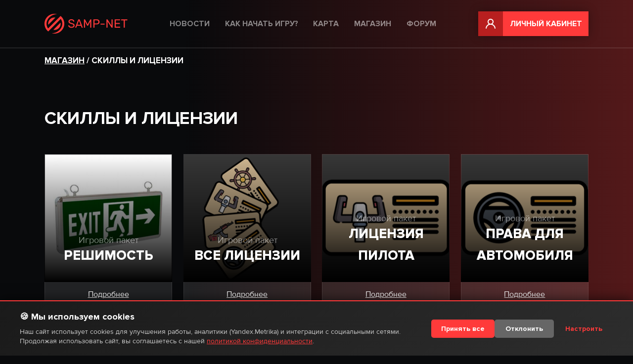

--- FILE ---
content_type: text/html; charset=UTF-8
request_url: https://samp-net.com/donate/license/
body_size: 4268
content:
<!DOCTYPE html>
<html lang="en">
    <head>
        <meta charset="UTF-8">
        <meta name="viewport" content="width=device-width, initial-scale=1, shrink-to-fit=no">
        <title>Samp-Net Role Play - SampNet RP. САМП сервера</title>
        <meta name="description" content="">
        <link href="/web/css/font.css" rel="stylesheet">
        <link href="/web/css/style.css?20250319" rel="stylesheet">
    </head>
    <body>
        <!-- Cookie Consent Banner -->
        <div id="cookieConsent" class="cookie-consent" style="display: none;">
            <div class="cookie-consent-content">
                <div class="cookie-consent-text">
                    <h4>🍪 Мы используем cookies</h4>
                    <p>Наш сайт использует cookies для улучшения работы, аналитики (Yandex.Metrika) и интеграции с социальными сетями. Продолжая использовать сайт, вы соглашаетесь с нашей <a href="/articles/personal/" target="_blank">политикой конфиденциальности</a>.</p>
                </div>
                <div class="cookie-consent-buttons">
                    <button id="acceptCookies" class="btn-accept">Принять все</button>
                    <button id="rejectCookies" class="btn-reject">Отклонить</button>
                    <button id="customizeCookies" class="btn-customize">Настроить</button>
                </div>
            </div>
        </div>

        <!-- Cookie Settings Modal -->
        <div id="cookieSettings" class="cookie-settings" style="display: none;">
            <div class="cookie-settings-content">
                <h3>Настройки cookies</h3>
                <div class="cookie-category">
                    <label>
                        <input type="checkbox" id="essentialCookies" checked disabled>
                        <div class="cookie-text">
                            <strong>Обязательные cookies</strong>
                            <span>Необходимы для работы сайта и игры</span>
                        </div>
                    </label>
                </div>
                <div class="cookie-category">
                    <label>
                        <input type="checkbox" id="analyticsCookies" checked>
                        <div class="cookie-text">
                            <strong>Аналитические cookies</strong>
                            <span>Yandex.Metrika для сбора статистики</span>
                        </div>
                    </label>
                </div>
                <div class="cookie-category">
                    <label>
                        <input type="checkbox" id="functionalCookies" checked>
                        <div class="cookie-text">
                            <strong>Функциональные cookies</strong>
                            <span>Запоминание предпочтений</span>
                        </div>
                    </label>
                </div>
                <div class="cookie-settings-buttons">
                    <button id="saveCookieSettings" class="btn-save">Сохранить настройки</button>
                    <button id="acceptAllSettings" class="btn-accept-all">Принять все</button>
                </div>
            </div>
        </div>

        <!-- Yandex.Metrika counter - загружается только после согласия через common.js -->
        <noscript><div><img src="https://mc.yandex.ru/watch/87003345" style="position:absolute; left:-9999px;" alt="" /></div></noscript>
        <!-- /Yandex.Metrika counter -->        
        <div class="popUpFade">
            <div class="popUpSpace">
                <div class="authPopup">
                    <a href="#">&times;</a>
                    <h3>Авторизация</h3>
                    <label>
                        Введите никнейм
                        <input type="text" placeholder="Имя_Фамилия" name="playername" />
                        <small>Игровой ник должен быть зарегистрирован в игре</small>
                    </label>
                    <label>
                        Введите пароль
                        <input type="password" placeholder="Пароль" name="password" />
                        <small></small>
                    </label>
                    <button>Войти</button>
                    <a href="/remember">Забыли пароль?</a>
                </div>
                <div class="rememberPopup">
                    <a href="#">&times;</a>
                    <h3>Восстановление</h3>
                    <div class="success">Проверьте почту. Вам была отправлена ссылка на восстановление пароля.</div>
                    <label>
                        Введите никнейм
                        <input type="text" placeholder="Имя_Фамилия" name="playername" />
                        <small>Игровой ник должен быть зарегистрирован в игре</small>
                    </label>
                    <label>
                        <div class="g-recaptcha" data-sitekey="6Lc2rKoZAAAAAPWV4VVkauUqswG-Cq5jwdt_Fi6y"></div>                    
                        <small>Пожалуйста, подтвердите, что вы не робот.</small>
                    </label>
                    <button>Отправить</button>
                    <a href="/auth">Авторизация</a>
                </div>
            </div>
        </div>
        <div class="top">
            <ul class="topmenuMobile">
                                                                <li>Магазин</li>                                                <li><a class="sandwitch" href="#"><span></span><span></span><span></span></a></li>
            </ul>
            <ul class="topmenuMobileItems">
                <li >
                    <a href="/#start">Как начать играть</a>
                </li>
                <li >
                    <a href="/news/">Новости</a>
                </li>
                <li >
                    <a href="/map/">Карта</a>
                </li>
                <li class="active">
                    <a href="/donate/">Магазин</a>
                </li>
                <li>
                    <a href="/forum/">Форум</a>
                </li>
                                    <li>
                        <a class="login" href="/account/">Личный кабинет</a>
                    </li>
                            </ul>
            <ul class="topmenu">
                <li class="logo">
                    <a href="/"></a>
                </li>
                <li>
                    <ul>
                        <li>
                            <a href="/news/">Новости</a>
                        </li>
                        <li>
                            <a href="/#start">Как начать игру?</a>
                        </li>
                        <li>
                            <a href="/map/">Карта</a>
                        </li>
                        <li>
                            <a href="/donate/">Магазин</a>
                        </li>
                        <li>
                            <a href="/forum/">Форум</a>
                        </li>
                    </ul>
                </li>
                <li class="personal">
                                            <a class="login" href="/account/"><span></span><span>Личный кабинет</span></a>
                                    </li>
            </ul>
        </div>
        <div class="popUpFade" id="donate">
    <div class="popUpSpace">
        <div class="goodCard">
            <p class="subtitle">Игровой пакет</p>
            <h3></h3>
            <div>
                <div class="currency-disclaimer-popup">
                    <strong>⚠️ Важно:</strong> Во избежание путаницы, знак <strong>₽</strong> означает игровые рубли, тогда как <strong>руб.</strong> означают настоящие рубли для оплаты.
                </div>
                <p>Что входит:</p>
                <ul>
                </ul>
                <div class="opis">
                </div>
                <div class="warning">
                    Внимание! Для того, чтобы воспользоваться данным предложением, пожалуйста пополните донат-счет на указанную сумму. Забрать предложение можно с помощью команды /donate внутри игры.
                </div>
            </div>
        </div>
        <div class="paymentPopup">
            <a href="#">&times;</a>
            <h3>Донат</h3>
            <label>
                Укажите никнейм
                <input type="text" placeholder="Имя_Фамилия"  name="playername" />
                <small>Игровой ник должен быть зарегистрирован в игре</small>
            </label>
            <label>
                Сумма в рублях
                <input type="number" min="1" max="150000" step="1" value="500" name="sum" />
                <small class="hidden">Укажите сумму в рублях для доната</small>
            </label>
            <input type="hidden" name="paymethod" value="1" />
            <ul>
                <li class="active">
                    <input type="hidden" name="methodId" value="1" />
                    <div class="radio"></div>
                    <div class="icon visa"></div>
                    <div>Visa<small>Мин. платеж 1 руб.</small></div>
                </li>
                <li>
                    <input type="hidden" name="methodId" value="2" />
                    <div class="radio"></div>
                    <div class="icon mastercard"></div>
                    <div>Mastercard<small>Мин. платеж 1 руб.</small></div>
                </li>
                <li>
                    <input type="hidden" name="methodId" value="3" />
                    <div class="radio"></div>
                    <div class="icon mir"></div>
                    <div>Мир<small>Мин. платеж 1 руб.</small></div>
                </li>
                <li>
                    <input type="hidden" name="methodId" value="4" />
                    <div class="radio"></div>
                    <div class="icon sbp"></div>
                    <div>СБП<small>Мин. платеж 1 руб.</small></div>
                </li>
                <li>
                    <input type="hidden" name="methodId" value="5" />
                    <div class="radio"></div>
                    <div class="icon visa"></div>
                    <div>Иностранная карта<small>Мин. платеж 120 руб.</small></div>
                </li>
            </ul>
            <button>Пополнить</button>
        </div>
    </div>
</div>        
<div class="breadcrumb">
    <a href="/donate">Магазин</a>
    <span>Скиллы и лицензии</span>
</div>
<h1>Скиллы и лицензии</h1>
<ul class="itemsList">
        <li>
        <p class="imgSpace">
            <img src="https://cdn.samp-net.com/cef/donateoffering/2022-03-16/1647408953588.png" />
            <span class="shadow"></span>
            <span>
                <span>
                    <small>Игровой пакет</small>
                    <span class="title">Решимость</span>
                </span>
            </span>
        </p>
        <div class="link">Подробнее</div>
        <p class="opisSpace">
            Пакет включает в себя:
                                                                                                                                                                                                                                                                        <span>Решимость</span>
                                </p>
        <a href="#" >
            <input type="hidden" name="goodId" value="136" />
            <input type="hidden" name="price" value="150" />
                        Купить за 150 руб.
                    </a>
        <div class="details">
            <div class="link">Подробнее</div>
            <div class="content">
                                <ul>                                    
                                                                                                                                                                                                                                                                                                                                                                                                                                    <li>Решимость</li>
                                                        </ul>
                                <div class="opis">
                    <p>Данная опция позволяет Вам самостоятельно увольняться из организаций по команде /leave<br></p>                </div>
                <div class="warning">
                    Для того, чтобы воспользоваться данным предложением, пожалуйста, пополните донат-счет на указанную сумму. Забрать посылку можно с помощью команды /donate внутри игры.
                </div>
            </div>
        </div>
    </li>
        <li>
        <p class="imgSpace">
            <img src="https://cdn.samp-net.com/cef/donateoffering/2022-03-16/1647408899707.png" />
            <span class="shadow"></span>
            <span>
                <span>
                    <small>Игровой пакет</small>
                    <span class="title">Все лицензии</span>
                </span>
            </span>
        </p>
        <div class="link">Подробнее</div>
        <p class="opisSpace">
            Пакет включает в себя:
                                                                                                            <span>Водительские права</span>
                                                                                                                                                                                                                                                                                                <span>Права на лодку</span>
                                                                                                                                                                                                                                                                                                <span>Воздушние права</span>
                                                                                                                                                                                                                                                                                                <span>Лицензия на оружие</span>
                                                                                                                                                        </p>
        <a href="#" >
            <input type="hidden" name="goodId" value="25" />
            <input type="hidden" name="price" value="140" />
                        Купить за 140 руб.
                    </a>
        <div class="details">
            <div class="link">Подробнее</div>
            <div class="content">
                                <ul>                                    
                                                                                                                                                                <li>Водительские права</li>
                                                                                                                                                                                                                                                                                                                                                                                                                                                                            <li>Права на лодку</li>
                                                                                                                                                                                                                                                                                                                                                                                                                                                                            <li>Воздушние права</li>
                                                                                                                                                                                                                                                                                                                                                                                                                                                                            <li>Лицензия на оружие</li>
                                                                                                                                                                                                                                                                </ul>
                                <div class="opis">
                    <p>Приобретая данный пакет, у вас появляется полный пакет лицензий:</p><ol><li>&nbsp;Права на автомобиль</li><li>&nbsp;Права на катер</li><li>&nbsp;Лицензия пилота</li><li>&nbsp;Лицензия на оружие</li></ol><p>*Примечание, вы получите только недостающие права.<br></p>                </div>
                <div class="warning">
                    Для того, чтобы воспользоваться данным предложением, пожалуйста, пополните донат-счет на указанную сумму. Забрать посылку можно с помощью команды /donate внутри игры.
                </div>
            </div>
        </div>
    </li>
        <li>
        <p class="imgSpace">
            <img src="https://cdn.samp-net.com/cef/donateoffering/2022-03-16/164740884775.png" />
            <span class="shadow"></span>
            <span>
                <span>
                    <small>Игровой пакет</small>
                    <span class="title">Лицензия пилота</span>
                </span>
            </span>
        </p>
        <div class="link">Подробнее</div>
        <p class="opisSpace">
            Пакет включает в себя:
                                                                                                                                    <span>Воздушние права</span>
                                                                                                                                                                    </p>
        <a href="#" >
            <input type="hidden" name="goodId" value="19" />
            <input type="hidden" name="price" value="80" />
                        Купить за 80 руб.
                    </a>
        <div class="details">
            <div class="link">Подробнее</div>
            <div class="content">
                                <ul>                                    
                                                                                                                                                                                                        <li>Воздушние права</li>
                                                                                                                                                                                                                                                                                    </ul>
                                <div class="opis">
                    <p>Приобретая данное предложение, вы сможете управлять летательными аппаратами без сдачи на права.</p><p>*Примечание, если у вас уже есть права, то вы ничего не получите.<br></p>                </div>
                <div class="warning">
                    Для того, чтобы воспользоваться данным предложением, пожалуйста, пополните донат-счет на указанную сумму. Забрать посылку можно с помощью команды /donate внутри игры.
                </div>
            </div>
        </div>
    </li>
        <li>
        <p class="imgSpace">
            <img src="https://cdn.samp-net.com/cef/donateoffering/2022-03-16/1647408788461.png" />
            <span class="shadow"></span>
            <span>
                <span>
                    <small>Игровой пакет</small>
                    <span class="title">Права для автомобиля</span>
                </span>
            </span>
        </p>
        <div class="link">Подробнее</div>
        <p class="opisSpace">
            Пакет включает в себя:
                                                                                                            <span>Водительские права</span>
                                                                                                                                                                                            </p>
        <a href="#" >
            <input type="hidden" name="goodId" value="15" />
            <input type="hidden" name="price" value="50" />
                        Купить за 50 руб.
                    </a>
        <div class="details">
            <div class="link">Подробнее</div>
            <div class="content">
                                <ul>                                    
                                                                                                                                                                <li>Водительские права</li>
                                                                                                                                                                                                                                                                                                                            </ul>
                                <div class="opis">
                    <p>Приобретая данное предложение, вы сможете управлять автомобилем без сдачи на права.</p><p>*Примечание, если у вас уже есть права, то вы ничего не получите.</p>                </div>
                <div class="warning">
                    Для того, чтобы воспользоваться данным предложением, пожалуйста, пополните донат-счет на указанную сумму. Забрать посылку можно с помощью команды /donate внутри игры.
                </div>
            </div>
        </div>
    </li>
        <li>
        <p class="imgSpace">
            <img src="https://cdn.samp-net.com/cef/donateoffering/2022-03-16/1647408821670.png" />
            <span class="shadow"></span>
            <span>
                <span>
                    <small>Игровой пакет</small>
                    <span class="title">Права для катера</span>
                </span>
            </span>
        </p>
        <div class="link">Подробнее</div>
        <p class="opisSpace">
            Пакет включает в себя:
                                                                                                                        <span>Права на лодку</span>
                                                                                                                                                                                </p>
        <a href="#" >
            <input type="hidden" name="goodId" value="17" />
            <input type="hidden" name="price" value="50" />
                        Купить за 50 руб.
                    </a>
        <div class="details">
            <div class="link">Подробнее</div>
            <div class="content">
                                <ul>                                    
                                                                                                                                                                                    <li>Права на лодку</li>
                                                                                                                                                                                                                                                                                                        </ul>
                                <div class="opis">
                    <p>Приобретая данное предложение, вы сможете управлять катером без сдачи на права.</p><p>*Примечание, если у вас уже есть права, то вы ничего не получите.<br></p>                </div>
                <div class="warning">
                    Для того, чтобы воспользоваться данным предложением, пожалуйста, пополните донат-счет на указанную сумму. Забрать посылку можно с помощью команды /donate внутри игры.
                </div>
            </div>
        </div>
    </li>
        <li>
        <p class="imgSpace">
            <img src="https://cdn.samp-net.com/cef/donateoffering/2022-03-16/1647408875283.png" />
            <span class="shadow"></span>
            <span>
                <span>
                    <small>Игровой пакет</small>
                    <span class="title">Лицензия на оружие</span>
                </span>
            </span>
        </p>
        <div class="link">Подробнее</div>
        <p class="opisSpace">
            Пакет включает в себя:
                                                                                                                                                <span>Лицензия на оружие</span>
                                                                                                                                                        </p>
        <a href="#" >
            <input type="hidden" name="goodId" value="23" />
            <input type="hidden" name="price" value="50" />
                        Купить за 50 руб.
                    </a>
        <div class="details">
            <div class="link">Подробнее</div>
            <div class="content">
                                <ul>                                    
                                                                                                                                                                                                                            <li>Лицензия на оружие</li>
                                                                                                                                                                                                                                                                </ul>
                                <div class="opis">
                    <p>Приобретая данное предложение, вы сможете использовать оружие без сдачи на лицензию в тире.</p><p>*Примечание, если у вас уже есть права, то вы ничего не получите.<br></p>                </div>
                <div class="warning">
                    Для того, чтобы воспользоваться данным предложением, пожалуйста, пополните донат-счет на указанную сумму. Забрать посылку можно с помощью команды /donate внутри игры.
                </div>
            </div>
        </div>
    </li>
    </ul>
            
        <footer>
            <ul>
                <li class="logo">
                    <a href="/"></a>
                </li>
                <li class="btnmenu">
                    <ul>
                        <li>
                            <a href="/articles/agreement/">Пользовательское соглашение</a>
                            <a href="/articles/offer/">Публичная оферта</a>
                            <a href="/articles/personal/">Политика конфиденциальности</a>
                            <a href="/articles/contacts/">Контакты</a>
                            <a href="#" id="manageCookies" style="color: #ff3a3a;">🍪 Управление cookies</a>
                        </li>
                    </ul>
                </li>
                <li class="social">
                    <ul>
                        <li><a class="vk" target="_blank" href="https://vk.com/thesampnet"></a></li>
                        <li><a class="yt" target="_blank" href="https://www.youtube.com/channel/UCIfpga43Bw4m8LF9yLBJhvA"></a></li>
                        <li><a class="dc" target="_blank" href="/app/discord/"></a></li>
                    </ul>
                </li>
            </ul>
        </footer>
        <script src="https://www.google.com/recaptcha/api.js" async defer></script>
        <script src="/web/js/jquery-3.3.1.min.js"></script>
        <script src="/web/js/common.js?202503182"></script>
        <script src="/web/js/donate.js?20251005"></script>
                            <script>let siteuser = "";</script>
            </body>
</html>

--- FILE ---
content_type: text/html; charset=utf-8
request_url: https://www.google.com/recaptcha/api2/anchor?ar=1&k=6Lc2rKoZAAAAAPWV4VVkauUqswG-Cq5jwdt_Fi6y&co=aHR0cHM6Ly9zYW1wLW5ldC5jb206NDQz&hl=en&v=PoyoqOPhxBO7pBk68S4YbpHZ&size=normal&anchor-ms=20000&execute-ms=30000&cb=qkf6trn4tgmj
body_size: 49372
content:
<!DOCTYPE HTML><html dir="ltr" lang="en"><head><meta http-equiv="Content-Type" content="text/html; charset=UTF-8">
<meta http-equiv="X-UA-Compatible" content="IE=edge">
<title>reCAPTCHA</title>
<style type="text/css">
/* cyrillic-ext */
@font-face {
  font-family: 'Roboto';
  font-style: normal;
  font-weight: 400;
  font-stretch: 100%;
  src: url(//fonts.gstatic.com/s/roboto/v48/KFO7CnqEu92Fr1ME7kSn66aGLdTylUAMa3GUBHMdazTgWw.woff2) format('woff2');
  unicode-range: U+0460-052F, U+1C80-1C8A, U+20B4, U+2DE0-2DFF, U+A640-A69F, U+FE2E-FE2F;
}
/* cyrillic */
@font-face {
  font-family: 'Roboto';
  font-style: normal;
  font-weight: 400;
  font-stretch: 100%;
  src: url(//fonts.gstatic.com/s/roboto/v48/KFO7CnqEu92Fr1ME7kSn66aGLdTylUAMa3iUBHMdazTgWw.woff2) format('woff2');
  unicode-range: U+0301, U+0400-045F, U+0490-0491, U+04B0-04B1, U+2116;
}
/* greek-ext */
@font-face {
  font-family: 'Roboto';
  font-style: normal;
  font-weight: 400;
  font-stretch: 100%;
  src: url(//fonts.gstatic.com/s/roboto/v48/KFO7CnqEu92Fr1ME7kSn66aGLdTylUAMa3CUBHMdazTgWw.woff2) format('woff2');
  unicode-range: U+1F00-1FFF;
}
/* greek */
@font-face {
  font-family: 'Roboto';
  font-style: normal;
  font-weight: 400;
  font-stretch: 100%;
  src: url(//fonts.gstatic.com/s/roboto/v48/KFO7CnqEu92Fr1ME7kSn66aGLdTylUAMa3-UBHMdazTgWw.woff2) format('woff2');
  unicode-range: U+0370-0377, U+037A-037F, U+0384-038A, U+038C, U+038E-03A1, U+03A3-03FF;
}
/* math */
@font-face {
  font-family: 'Roboto';
  font-style: normal;
  font-weight: 400;
  font-stretch: 100%;
  src: url(//fonts.gstatic.com/s/roboto/v48/KFO7CnqEu92Fr1ME7kSn66aGLdTylUAMawCUBHMdazTgWw.woff2) format('woff2');
  unicode-range: U+0302-0303, U+0305, U+0307-0308, U+0310, U+0312, U+0315, U+031A, U+0326-0327, U+032C, U+032F-0330, U+0332-0333, U+0338, U+033A, U+0346, U+034D, U+0391-03A1, U+03A3-03A9, U+03B1-03C9, U+03D1, U+03D5-03D6, U+03F0-03F1, U+03F4-03F5, U+2016-2017, U+2034-2038, U+203C, U+2040, U+2043, U+2047, U+2050, U+2057, U+205F, U+2070-2071, U+2074-208E, U+2090-209C, U+20D0-20DC, U+20E1, U+20E5-20EF, U+2100-2112, U+2114-2115, U+2117-2121, U+2123-214F, U+2190, U+2192, U+2194-21AE, U+21B0-21E5, U+21F1-21F2, U+21F4-2211, U+2213-2214, U+2216-22FF, U+2308-230B, U+2310, U+2319, U+231C-2321, U+2336-237A, U+237C, U+2395, U+239B-23B7, U+23D0, U+23DC-23E1, U+2474-2475, U+25AF, U+25B3, U+25B7, U+25BD, U+25C1, U+25CA, U+25CC, U+25FB, U+266D-266F, U+27C0-27FF, U+2900-2AFF, U+2B0E-2B11, U+2B30-2B4C, U+2BFE, U+3030, U+FF5B, U+FF5D, U+1D400-1D7FF, U+1EE00-1EEFF;
}
/* symbols */
@font-face {
  font-family: 'Roboto';
  font-style: normal;
  font-weight: 400;
  font-stretch: 100%;
  src: url(//fonts.gstatic.com/s/roboto/v48/KFO7CnqEu92Fr1ME7kSn66aGLdTylUAMaxKUBHMdazTgWw.woff2) format('woff2');
  unicode-range: U+0001-000C, U+000E-001F, U+007F-009F, U+20DD-20E0, U+20E2-20E4, U+2150-218F, U+2190, U+2192, U+2194-2199, U+21AF, U+21E6-21F0, U+21F3, U+2218-2219, U+2299, U+22C4-22C6, U+2300-243F, U+2440-244A, U+2460-24FF, U+25A0-27BF, U+2800-28FF, U+2921-2922, U+2981, U+29BF, U+29EB, U+2B00-2BFF, U+4DC0-4DFF, U+FFF9-FFFB, U+10140-1018E, U+10190-1019C, U+101A0, U+101D0-101FD, U+102E0-102FB, U+10E60-10E7E, U+1D2C0-1D2D3, U+1D2E0-1D37F, U+1F000-1F0FF, U+1F100-1F1AD, U+1F1E6-1F1FF, U+1F30D-1F30F, U+1F315, U+1F31C, U+1F31E, U+1F320-1F32C, U+1F336, U+1F378, U+1F37D, U+1F382, U+1F393-1F39F, U+1F3A7-1F3A8, U+1F3AC-1F3AF, U+1F3C2, U+1F3C4-1F3C6, U+1F3CA-1F3CE, U+1F3D4-1F3E0, U+1F3ED, U+1F3F1-1F3F3, U+1F3F5-1F3F7, U+1F408, U+1F415, U+1F41F, U+1F426, U+1F43F, U+1F441-1F442, U+1F444, U+1F446-1F449, U+1F44C-1F44E, U+1F453, U+1F46A, U+1F47D, U+1F4A3, U+1F4B0, U+1F4B3, U+1F4B9, U+1F4BB, U+1F4BF, U+1F4C8-1F4CB, U+1F4D6, U+1F4DA, U+1F4DF, U+1F4E3-1F4E6, U+1F4EA-1F4ED, U+1F4F7, U+1F4F9-1F4FB, U+1F4FD-1F4FE, U+1F503, U+1F507-1F50B, U+1F50D, U+1F512-1F513, U+1F53E-1F54A, U+1F54F-1F5FA, U+1F610, U+1F650-1F67F, U+1F687, U+1F68D, U+1F691, U+1F694, U+1F698, U+1F6AD, U+1F6B2, U+1F6B9-1F6BA, U+1F6BC, U+1F6C6-1F6CF, U+1F6D3-1F6D7, U+1F6E0-1F6EA, U+1F6F0-1F6F3, U+1F6F7-1F6FC, U+1F700-1F7FF, U+1F800-1F80B, U+1F810-1F847, U+1F850-1F859, U+1F860-1F887, U+1F890-1F8AD, U+1F8B0-1F8BB, U+1F8C0-1F8C1, U+1F900-1F90B, U+1F93B, U+1F946, U+1F984, U+1F996, U+1F9E9, U+1FA00-1FA6F, U+1FA70-1FA7C, U+1FA80-1FA89, U+1FA8F-1FAC6, U+1FACE-1FADC, U+1FADF-1FAE9, U+1FAF0-1FAF8, U+1FB00-1FBFF;
}
/* vietnamese */
@font-face {
  font-family: 'Roboto';
  font-style: normal;
  font-weight: 400;
  font-stretch: 100%;
  src: url(//fonts.gstatic.com/s/roboto/v48/KFO7CnqEu92Fr1ME7kSn66aGLdTylUAMa3OUBHMdazTgWw.woff2) format('woff2');
  unicode-range: U+0102-0103, U+0110-0111, U+0128-0129, U+0168-0169, U+01A0-01A1, U+01AF-01B0, U+0300-0301, U+0303-0304, U+0308-0309, U+0323, U+0329, U+1EA0-1EF9, U+20AB;
}
/* latin-ext */
@font-face {
  font-family: 'Roboto';
  font-style: normal;
  font-weight: 400;
  font-stretch: 100%;
  src: url(//fonts.gstatic.com/s/roboto/v48/KFO7CnqEu92Fr1ME7kSn66aGLdTylUAMa3KUBHMdazTgWw.woff2) format('woff2');
  unicode-range: U+0100-02BA, U+02BD-02C5, U+02C7-02CC, U+02CE-02D7, U+02DD-02FF, U+0304, U+0308, U+0329, U+1D00-1DBF, U+1E00-1E9F, U+1EF2-1EFF, U+2020, U+20A0-20AB, U+20AD-20C0, U+2113, U+2C60-2C7F, U+A720-A7FF;
}
/* latin */
@font-face {
  font-family: 'Roboto';
  font-style: normal;
  font-weight: 400;
  font-stretch: 100%;
  src: url(//fonts.gstatic.com/s/roboto/v48/KFO7CnqEu92Fr1ME7kSn66aGLdTylUAMa3yUBHMdazQ.woff2) format('woff2');
  unicode-range: U+0000-00FF, U+0131, U+0152-0153, U+02BB-02BC, U+02C6, U+02DA, U+02DC, U+0304, U+0308, U+0329, U+2000-206F, U+20AC, U+2122, U+2191, U+2193, U+2212, U+2215, U+FEFF, U+FFFD;
}
/* cyrillic-ext */
@font-face {
  font-family: 'Roboto';
  font-style: normal;
  font-weight: 500;
  font-stretch: 100%;
  src: url(//fonts.gstatic.com/s/roboto/v48/KFO7CnqEu92Fr1ME7kSn66aGLdTylUAMa3GUBHMdazTgWw.woff2) format('woff2');
  unicode-range: U+0460-052F, U+1C80-1C8A, U+20B4, U+2DE0-2DFF, U+A640-A69F, U+FE2E-FE2F;
}
/* cyrillic */
@font-face {
  font-family: 'Roboto';
  font-style: normal;
  font-weight: 500;
  font-stretch: 100%;
  src: url(//fonts.gstatic.com/s/roboto/v48/KFO7CnqEu92Fr1ME7kSn66aGLdTylUAMa3iUBHMdazTgWw.woff2) format('woff2');
  unicode-range: U+0301, U+0400-045F, U+0490-0491, U+04B0-04B1, U+2116;
}
/* greek-ext */
@font-face {
  font-family: 'Roboto';
  font-style: normal;
  font-weight: 500;
  font-stretch: 100%;
  src: url(//fonts.gstatic.com/s/roboto/v48/KFO7CnqEu92Fr1ME7kSn66aGLdTylUAMa3CUBHMdazTgWw.woff2) format('woff2');
  unicode-range: U+1F00-1FFF;
}
/* greek */
@font-face {
  font-family: 'Roboto';
  font-style: normal;
  font-weight: 500;
  font-stretch: 100%;
  src: url(//fonts.gstatic.com/s/roboto/v48/KFO7CnqEu92Fr1ME7kSn66aGLdTylUAMa3-UBHMdazTgWw.woff2) format('woff2');
  unicode-range: U+0370-0377, U+037A-037F, U+0384-038A, U+038C, U+038E-03A1, U+03A3-03FF;
}
/* math */
@font-face {
  font-family: 'Roboto';
  font-style: normal;
  font-weight: 500;
  font-stretch: 100%;
  src: url(//fonts.gstatic.com/s/roboto/v48/KFO7CnqEu92Fr1ME7kSn66aGLdTylUAMawCUBHMdazTgWw.woff2) format('woff2');
  unicode-range: U+0302-0303, U+0305, U+0307-0308, U+0310, U+0312, U+0315, U+031A, U+0326-0327, U+032C, U+032F-0330, U+0332-0333, U+0338, U+033A, U+0346, U+034D, U+0391-03A1, U+03A3-03A9, U+03B1-03C9, U+03D1, U+03D5-03D6, U+03F0-03F1, U+03F4-03F5, U+2016-2017, U+2034-2038, U+203C, U+2040, U+2043, U+2047, U+2050, U+2057, U+205F, U+2070-2071, U+2074-208E, U+2090-209C, U+20D0-20DC, U+20E1, U+20E5-20EF, U+2100-2112, U+2114-2115, U+2117-2121, U+2123-214F, U+2190, U+2192, U+2194-21AE, U+21B0-21E5, U+21F1-21F2, U+21F4-2211, U+2213-2214, U+2216-22FF, U+2308-230B, U+2310, U+2319, U+231C-2321, U+2336-237A, U+237C, U+2395, U+239B-23B7, U+23D0, U+23DC-23E1, U+2474-2475, U+25AF, U+25B3, U+25B7, U+25BD, U+25C1, U+25CA, U+25CC, U+25FB, U+266D-266F, U+27C0-27FF, U+2900-2AFF, U+2B0E-2B11, U+2B30-2B4C, U+2BFE, U+3030, U+FF5B, U+FF5D, U+1D400-1D7FF, U+1EE00-1EEFF;
}
/* symbols */
@font-face {
  font-family: 'Roboto';
  font-style: normal;
  font-weight: 500;
  font-stretch: 100%;
  src: url(//fonts.gstatic.com/s/roboto/v48/KFO7CnqEu92Fr1ME7kSn66aGLdTylUAMaxKUBHMdazTgWw.woff2) format('woff2');
  unicode-range: U+0001-000C, U+000E-001F, U+007F-009F, U+20DD-20E0, U+20E2-20E4, U+2150-218F, U+2190, U+2192, U+2194-2199, U+21AF, U+21E6-21F0, U+21F3, U+2218-2219, U+2299, U+22C4-22C6, U+2300-243F, U+2440-244A, U+2460-24FF, U+25A0-27BF, U+2800-28FF, U+2921-2922, U+2981, U+29BF, U+29EB, U+2B00-2BFF, U+4DC0-4DFF, U+FFF9-FFFB, U+10140-1018E, U+10190-1019C, U+101A0, U+101D0-101FD, U+102E0-102FB, U+10E60-10E7E, U+1D2C0-1D2D3, U+1D2E0-1D37F, U+1F000-1F0FF, U+1F100-1F1AD, U+1F1E6-1F1FF, U+1F30D-1F30F, U+1F315, U+1F31C, U+1F31E, U+1F320-1F32C, U+1F336, U+1F378, U+1F37D, U+1F382, U+1F393-1F39F, U+1F3A7-1F3A8, U+1F3AC-1F3AF, U+1F3C2, U+1F3C4-1F3C6, U+1F3CA-1F3CE, U+1F3D4-1F3E0, U+1F3ED, U+1F3F1-1F3F3, U+1F3F5-1F3F7, U+1F408, U+1F415, U+1F41F, U+1F426, U+1F43F, U+1F441-1F442, U+1F444, U+1F446-1F449, U+1F44C-1F44E, U+1F453, U+1F46A, U+1F47D, U+1F4A3, U+1F4B0, U+1F4B3, U+1F4B9, U+1F4BB, U+1F4BF, U+1F4C8-1F4CB, U+1F4D6, U+1F4DA, U+1F4DF, U+1F4E3-1F4E6, U+1F4EA-1F4ED, U+1F4F7, U+1F4F9-1F4FB, U+1F4FD-1F4FE, U+1F503, U+1F507-1F50B, U+1F50D, U+1F512-1F513, U+1F53E-1F54A, U+1F54F-1F5FA, U+1F610, U+1F650-1F67F, U+1F687, U+1F68D, U+1F691, U+1F694, U+1F698, U+1F6AD, U+1F6B2, U+1F6B9-1F6BA, U+1F6BC, U+1F6C6-1F6CF, U+1F6D3-1F6D7, U+1F6E0-1F6EA, U+1F6F0-1F6F3, U+1F6F7-1F6FC, U+1F700-1F7FF, U+1F800-1F80B, U+1F810-1F847, U+1F850-1F859, U+1F860-1F887, U+1F890-1F8AD, U+1F8B0-1F8BB, U+1F8C0-1F8C1, U+1F900-1F90B, U+1F93B, U+1F946, U+1F984, U+1F996, U+1F9E9, U+1FA00-1FA6F, U+1FA70-1FA7C, U+1FA80-1FA89, U+1FA8F-1FAC6, U+1FACE-1FADC, U+1FADF-1FAE9, U+1FAF0-1FAF8, U+1FB00-1FBFF;
}
/* vietnamese */
@font-face {
  font-family: 'Roboto';
  font-style: normal;
  font-weight: 500;
  font-stretch: 100%;
  src: url(//fonts.gstatic.com/s/roboto/v48/KFO7CnqEu92Fr1ME7kSn66aGLdTylUAMa3OUBHMdazTgWw.woff2) format('woff2');
  unicode-range: U+0102-0103, U+0110-0111, U+0128-0129, U+0168-0169, U+01A0-01A1, U+01AF-01B0, U+0300-0301, U+0303-0304, U+0308-0309, U+0323, U+0329, U+1EA0-1EF9, U+20AB;
}
/* latin-ext */
@font-face {
  font-family: 'Roboto';
  font-style: normal;
  font-weight: 500;
  font-stretch: 100%;
  src: url(//fonts.gstatic.com/s/roboto/v48/KFO7CnqEu92Fr1ME7kSn66aGLdTylUAMa3KUBHMdazTgWw.woff2) format('woff2');
  unicode-range: U+0100-02BA, U+02BD-02C5, U+02C7-02CC, U+02CE-02D7, U+02DD-02FF, U+0304, U+0308, U+0329, U+1D00-1DBF, U+1E00-1E9F, U+1EF2-1EFF, U+2020, U+20A0-20AB, U+20AD-20C0, U+2113, U+2C60-2C7F, U+A720-A7FF;
}
/* latin */
@font-face {
  font-family: 'Roboto';
  font-style: normal;
  font-weight: 500;
  font-stretch: 100%;
  src: url(//fonts.gstatic.com/s/roboto/v48/KFO7CnqEu92Fr1ME7kSn66aGLdTylUAMa3yUBHMdazQ.woff2) format('woff2');
  unicode-range: U+0000-00FF, U+0131, U+0152-0153, U+02BB-02BC, U+02C6, U+02DA, U+02DC, U+0304, U+0308, U+0329, U+2000-206F, U+20AC, U+2122, U+2191, U+2193, U+2212, U+2215, U+FEFF, U+FFFD;
}
/* cyrillic-ext */
@font-face {
  font-family: 'Roboto';
  font-style: normal;
  font-weight: 900;
  font-stretch: 100%;
  src: url(//fonts.gstatic.com/s/roboto/v48/KFO7CnqEu92Fr1ME7kSn66aGLdTylUAMa3GUBHMdazTgWw.woff2) format('woff2');
  unicode-range: U+0460-052F, U+1C80-1C8A, U+20B4, U+2DE0-2DFF, U+A640-A69F, U+FE2E-FE2F;
}
/* cyrillic */
@font-face {
  font-family: 'Roboto';
  font-style: normal;
  font-weight: 900;
  font-stretch: 100%;
  src: url(//fonts.gstatic.com/s/roboto/v48/KFO7CnqEu92Fr1ME7kSn66aGLdTylUAMa3iUBHMdazTgWw.woff2) format('woff2');
  unicode-range: U+0301, U+0400-045F, U+0490-0491, U+04B0-04B1, U+2116;
}
/* greek-ext */
@font-face {
  font-family: 'Roboto';
  font-style: normal;
  font-weight: 900;
  font-stretch: 100%;
  src: url(//fonts.gstatic.com/s/roboto/v48/KFO7CnqEu92Fr1ME7kSn66aGLdTylUAMa3CUBHMdazTgWw.woff2) format('woff2');
  unicode-range: U+1F00-1FFF;
}
/* greek */
@font-face {
  font-family: 'Roboto';
  font-style: normal;
  font-weight: 900;
  font-stretch: 100%;
  src: url(//fonts.gstatic.com/s/roboto/v48/KFO7CnqEu92Fr1ME7kSn66aGLdTylUAMa3-UBHMdazTgWw.woff2) format('woff2');
  unicode-range: U+0370-0377, U+037A-037F, U+0384-038A, U+038C, U+038E-03A1, U+03A3-03FF;
}
/* math */
@font-face {
  font-family: 'Roboto';
  font-style: normal;
  font-weight: 900;
  font-stretch: 100%;
  src: url(//fonts.gstatic.com/s/roboto/v48/KFO7CnqEu92Fr1ME7kSn66aGLdTylUAMawCUBHMdazTgWw.woff2) format('woff2');
  unicode-range: U+0302-0303, U+0305, U+0307-0308, U+0310, U+0312, U+0315, U+031A, U+0326-0327, U+032C, U+032F-0330, U+0332-0333, U+0338, U+033A, U+0346, U+034D, U+0391-03A1, U+03A3-03A9, U+03B1-03C9, U+03D1, U+03D5-03D6, U+03F0-03F1, U+03F4-03F5, U+2016-2017, U+2034-2038, U+203C, U+2040, U+2043, U+2047, U+2050, U+2057, U+205F, U+2070-2071, U+2074-208E, U+2090-209C, U+20D0-20DC, U+20E1, U+20E5-20EF, U+2100-2112, U+2114-2115, U+2117-2121, U+2123-214F, U+2190, U+2192, U+2194-21AE, U+21B0-21E5, U+21F1-21F2, U+21F4-2211, U+2213-2214, U+2216-22FF, U+2308-230B, U+2310, U+2319, U+231C-2321, U+2336-237A, U+237C, U+2395, U+239B-23B7, U+23D0, U+23DC-23E1, U+2474-2475, U+25AF, U+25B3, U+25B7, U+25BD, U+25C1, U+25CA, U+25CC, U+25FB, U+266D-266F, U+27C0-27FF, U+2900-2AFF, U+2B0E-2B11, U+2B30-2B4C, U+2BFE, U+3030, U+FF5B, U+FF5D, U+1D400-1D7FF, U+1EE00-1EEFF;
}
/* symbols */
@font-face {
  font-family: 'Roboto';
  font-style: normal;
  font-weight: 900;
  font-stretch: 100%;
  src: url(//fonts.gstatic.com/s/roboto/v48/KFO7CnqEu92Fr1ME7kSn66aGLdTylUAMaxKUBHMdazTgWw.woff2) format('woff2');
  unicode-range: U+0001-000C, U+000E-001F, U+007F-009F, U+20DD-20E0, U+20E2-20E4, U+2150-218F, U+2190, U+2192, U+2194-2199, U+21AF, U+21E6-21F0, U+21F3, U+2218-2219, U+2299, U+22C4-22C6, U+2300-243F, U+2440-244A, U+2460-24FF, U+25A0-27BF, U+2800-28FF, U+2921-2922, U+2981, U+29BF, U+29EB, U+2B00-2BFF, U+4DC0-4DFF, U+FFF9-FFFB, U+10140-1018E, U+10190-1019C, U+101A0, U+101D0-101FD, U+102E0-102FB, U+10E60-10E7E, U+1D2C0-1D2D3, U+1D2E0-1D37F, U+1F000-1F0FF, U+1F100-1F1AD, U+1F1E6-1F1FF, U+1F30D-1F30F, U+1F315, U+1F31C, U+1F31E, U+1F320-1F32C, U+1F336, U+1F378, U+1F37D, U+1F382, U+1F393-1F39F, U+1F3A7-1F3A8, U+1F3AC-1F3AF, U+1F3C2, U+1F3C4-1F3C6, U+1F3CA-1F3CE, U+1F3D4-1F3E0, U+1F3ED, U+1F3F1-1F3F3, U+1F3F5-1F3F7, U+1F408, U+1F415, U+1F41F, U+1F426, U+1F43F, U+1F441-1F442, U+1F444, U+1F446-1F449, U+1F44C-1F44E, U+1F453, U+1F46A, U+1F47D, U+1F4A3, U+1F4B0, U+1F4B3, U+1F4B9, U+1F4BB, U+1F4BF, U+1F4C8-1F4CB, U+1F4D6, U+1F4DA, U+1F4DF, U+1F4E3-1F4E6, U+1F4EA-1F4ED, U+1F4F7, U+1F4F9-1F4FB, U+1F4FD-1F4FE, U+1F503, U+1F507-1F50B, U+1F50D, U+1F512-1F513, U+1F53E-1F54A, U+1F54F-1F5FA, U+1F610, U+1F650-1F67F, U+1F687, U+1F68D, U+1F691, U+1F694, U+1F698, U+1F6AD, U+1F6B2, U+1F6B9-1F6BA, U+1F6BC, U+1F6C6-1F6CF, U+1F6D3-1F6D7, U+1F6E0-1F6EA, U+1F6F0-1F6F3, U+1F6F7-1F6FC, U+1F700-1F7FF, U+1F800-1F80B, U+1F810-1F847, U+1F850-1F859, U+1F860-1F887, U+1F890-1F8AD, U+1F8B0-1F8BB, U+1F8C0-1F8C1, U+1F900-1F90B, U+1F93B, U+1F946, U+1F984, U+1F996, U+1F9E9, U+1FA00-1FA6F, U+1FA70-1FA7C, U+1FA80-1FA89, U+1FA8F-1FAC6, U+1FACE-1FADC, U+1FADF-1FAE9, U+1FAF0-1FAF8, U+1FB00-1FBFF;
}
/* vietnamese */
@font-face {
  font-family: 'Roboto';
  font-style: normal;
  font-weight: 900;
  font-stretch: 100%;
  src: url(//fonts.gstatic.com/s/roboto/v48/KFO7CnqEu92Fr1ME7kSn66aGLdTylUAMa3OUBHMdazTgWw.woff2) format('woff2');
  unicode-range: U+0102-0103, U+0110-0111, U+0128-0129, U+0168-0169, U+01A0-01A1, U+01AF-01B0, U+0300-0301, U+0303-0304, U+0308-0309, U+0323, U+0329, U+1EA0-1EF9, U+20AB;
}
/* latin-ext */
@font-face {
  font-family: 'Roboto';
  font-style: normal;
  font-weight: 900;
  font-stretch: 100%;
  src: url(//fonts.gstatic.com/s/roboto/v48/KFO7CnqEu92Fr1ME7kSn66aGLdTylUAMa3KUBHMdazTgWw.woff2) format('woff2');
  unicode-range: U+0100-02BA, U+02BD-02C5, U+02C7-02CC, U+02CE-02D7, U+02DD-02FF, U+0304, U+0308, U+0329, U+1D00-1DBF, U+1E00-1E9F, U+1EF2-1EFF, U+2020, U+20A0-20AB, U+20AD-20C0, U+2113, U+2C60-2C7F, U+A720-A7FF;
}
/* latin */
@font-face {
  font-family: 'Roboto';
  font-style: normal;
  font-weight: 900;
  font-stretch: 100%;
  src: url(//fonts.gstatic.com/s/roboto/v48/KFO7CnqEu92Fr1ME7kSn66aGLdTylUAMa3yUBHMdazQ.woff2) format('woff2');
  unicode-range: U+0000-00FF, U+0131, U+0152-0153, U+02BB-02BC, U+02C6, U+02DA, U+02DC, U+0304, U+0308, U+0329, U+2000-206F, U+20AC, U+2122, U+2191, U+2193, U+2212, U+2215, U+FEFF, U+FFFD;
}

</style>
<link rel="stylesheet" type="text/css" href="https://www.gstatic.com/recaptcha/releases/PoyoqOPhxBO7pBk68S4YbpHZ/styles__ltr.css">
<script nonce="pHNfd5mNkRju23DC_Hejgg" type="text/javascript">window['__recaptcha_api'] = 'https://www.google.com/recaptcha/api2/';</script>
<script type="text/javascript" src="https://www.gstatic.com/recaptcha/releases/PoyoqOPhxBO7pBk68S4YbpHZ/recaptcha__en.js" nonce="pHNfd5mNkRju23DC_Hejgg">
      
    </script></head>
<body><div id="rc-anchor-alert" class="rc-anchor-alert"></div>
<input type="hidden" id="recaptcha-token" value="[base64]">
<script type="text/javascript" nonce="pHNfd5mNkRju23DC_Hejgg">
      recaptcha.anchor.Main.init("[\x22ainput\x22,[\x22bgdata\x22,\x22\x22,\[base64]/[base64]/UltIKytdPWE6KGE8MjA0OD9SW0grK109YT4+NnwxOTI6KChhJjY0NTEyKT09NTUyOTYmJnErMTxoLmxlbmd0aCYmKGguY2hhckNvZGVBdChxKzEpJjY0NTEyKT09NTYzMjA/[base64]/MjU1OlI/[base64]/[base64]/[base64]/[base64]/[base64]/[base64]/[base64]/[base64]/[base64]/[base64]\x22,\[base64]\\u003d\x22,\[base64]/CtABwGTTCv8OUwpvDjcOfwol6aMO6K0LCr3fDoWRNwopZX8OsXhJWw6gIwr/[base64]/Dt8Ouw4TDo8KDw67DjgwxO0kDAcOvYRTDpDDCnlMKQlA1aMOCw5XDocKTY8K+w7sxE8KVK8KJwqAjwqgffMKBw4wkwp7CrH48QXMlwr/CrXzDh8KqJXjCr8KUwqE5wp/Ckx/[base64]/PEpvw73CsCQNR8OLwr0cwozCkcKUPEsvw4jDlAh9wr/DnQhqL0jCp2/DssOUZxx5w4LDh8Odw4QAwq/Ds03CqEjCv1XDlkQFGxXCh8KOw7l9OMKDBy9+w58Sw50UwqDDmCEELMOzw5HChsKgwpPDpsK1HMKZHcO8K8OmRcKxHsKow73CssKxQsKeSzRAwr3Ck8KVQ8KARsO9aRHDjSzClcO6worDv8OGEBd9wrzDmsOkwqFUw7vCocK4wo/[base64]/WCVaw5gFw61kwr48w7nDvmbDlcOMw5I7SsK7FVzCpCQhwprDpMOCdl5TQcOSPMKdYGvDhMOWNwRXw7sCY8K6YcKiEW9hL8K2w5bDo1hZwo0LwpzDnVHCjx3ClRYkZW/CncOtwr7CsMOLMkbCnsOEQA0zPyYkw4zCkMKvZcKuFSHCscO3HT9EWHsiw6cRLsKBwp/Ch8OtwpZkXcKhG2AMwpzCuCtfV8KEwq3CgwoQTixCw6bDh8Oad8Osw7XCvwFWGsKEX3/DrErCvE8Kw7J2GsO2WMOGw57CsD/[base64]/DnRYyRDQdw5/DkMKSJjHDlsOgwobDiMOhw4IdHwVewpzCu8Ojw65dIMORw6fDp8KFGcKqw7zCosKIwrLCs1E2KsKXwrBkw5VeFMKkwoHCtMKoPwDCiMOhag/[base64]/DpcO1w47CtQTDiMKHw5Q2bsK7TQPCo8Otw4dRUU9Yw64+YMOHwqvCp3rDhsOyw5PCvAfCksOCXWrDoVbCgjfClC5MNcOKfsKfTMOXScKdwoQ3SsKIaRJ7wpwOYMKYw7zClEpfD2EiREllwpfDnMKZw7Rtb8OHbzksXyR/RMKLK3VmCDAeDQZSw5crU8OXwrQ3w6PDr8KIwrlvZDtDYsKiw4hnworDmMO1WcK4ScOqw5nCmcKWJFokwrTCocKQB8K4b8K6wp/Cs8Oow6Q2ZVswTMOyc1FSI18Vw4nCm8KZVhZNZn1tIcKDwp5kw6xgw5QSw7k9w6HCmWI1T8Olw58CVsOZwqTDnxAbw4/DlFDCk8KPbUjCkMKuSyoww7B2w59WwpVdHcKRccO6K3PChMOLOsK0Vw0beMOhw7USwoZebMO7XXdqwr7Cs010N8KoLU7CiGHDoMKHw4fCiHpDPcOBIsKkOiPDl8OQLwTCu8OGeUbCpMK/ZF/DqMKsK1jCrCTDvyrDuhDCgjPDi2I2w6XCr8Owa8Kaw4s9wrJPwrPCjsKsL195LC9ZwrrCjsKmw7QMwqzCuUXDgxkVJBnCncKdVEPDscK1Fh/DhsKHGgjDryjCrcKVODPDjlrDosOiwrcta8OGGgx8w7FLw4jCm8Khw7c1HQYVwqLDk8KqJsKWwpzDn8Omw7RZwpcVNToZIwTDi8KSdmPDpMOfwqPCrl/CiS3CiMKtfsKBw65+woXCgnRTESAMw67CjwnDhsKMw5PCqW0qwpk3w6JiTsO1wpfDo8KCCMKkwptPw7V4w5UQR0xJTSbCuGvDt0LDh8O6NsKvKjQkw6N0csOLTQ8fw4rCu8KDSk7CosKNSFlvYMKkecOgM3fDlGsww4ZPby/Dq18ySmzCoMK3T8ODw4LDhQhyw7EuwoIhwq/DjGAgwoDCrcK4w6Vzwr3CsMKuwrUSC8OKw53DhmJFXMK+b8OuIw1Mw6VQSWLCh8K4T8OMw6VRQ8OQa2HDsRPCjsKSwrbDh8Kbw6d0O8KkYMKrwpfDvMKGw5hIw6bDjhvChcKiwoEsbAFFJk1UwpnCssOaW8OMfMOyGRzCmn/CjcOMw4ZWwo4oCMKvUzN/wrrCk8KvUythc37DlsKOHn/ChGxPZcOWJMKvRwItworDh8O6wqfDhxhfQ8Ouw6vDncK3w6kEwo9awr50w6LDvsOSfsK/MsOzw6FLwrAYGMOsdDd2wovChWIWwqPCoAg2w6zDuXbCvwoLwrTCocKiwqZfMXDDosOQwpdcL8OnC8O7w4ZUBcKZF0R+ZXjDisKSQsO9McObOxF7CsO5FsKwQVUiEB7DpMONwoF/HcO0BA8+KkBNw6XCs8OVXFzDpwnCq3LDvTnCk8OywpAeF8KKwoTClT/[base64]/DvEUpwqLDg8K8w7LCrsOSS8OtwpPDj8O7wphXfMKQWBV1wonCucOXwrTCgltXHiQLQ8OtPGfCg8KRHSLDksK0w43Du8KAw5vDqcOxSsOrw4DDksOPQ8KfUMKGwqEkLHHDvHhDb8O7wr3DjMOuBMO0R8O/wrglHU3CpQ7DpBhqGydpWQ91Bn0Fw7UYw6E5woDCgsKmCcK9w6zDuVJCJnZ0GcK5WxrDj8KVw7LDpMKAf3XCsMOVKSXDqMKGBinDtTR6w5nCmFEPw6nDrhJOeSTDmcKhMWwYZzMhwpbDpFkTFRU/[base64]/CsMOwwpjDgU1qw6bDnhLCv3rDnsOwXRbDvXFow4TCrjAUw5LDkMKvw6DDmBfCu8O4wo0DwoLDr2bDvsOnIQd+w53CkRLCvsKNWcKsOsObbBfCpkpZd8KPVsOsBgrCtMOPw4FuWybDsF4KXMKYw6jDocKhNMOOAsOKacKew6rCp0/[base64]/Ci1DDjQPCjQPDhMKjA8OKTMOGWsKuwqfDt8OSc17CuFpBwoUIwqoKw6rCpcKRwo1nwp7CjCguXn16wqYpwpDCrx3CoEdVwoPCkj1IEFrDklVYwo/CtirDkMOkT35SGsO7w6nCnMKmw70CNsKyw6vClGjCiSTDpX0iw7hySmolw4c1woo8wocdOsKvNjfDs8OaBxfDjk/CnjzDksKCcCc1w4XCusOPczrDh8KnGMKTwqdJVsOaw6Nqe39zBz4Bwo/CssOKfcKlw67Ds8OXV8O8w4FtAMOyCGnCg2/Dt2XCnsONwpXCiBM4woxEE8OBaMKPPsKjNcOhczTDqcOXwqUnDhXCsB5+w7XDkyFtw7oYO3V9wq00woB2w5jCpsKuWsK5WAgBwqglOsKkw5zCsMOAamLCr0Yew6IYw6DDvsOaQmHDr8OgVnrDq8K3wqDCiMOcw7DClMKpdMKXCmfCjsOOF8KhwqVlTUTDmcKzwox/dMOqw5vDtRZUdMKkUsOjwrTClsOPTCrDtsK6QcKiw6/Di1fCrkLDjsKNCyIow7jDrcO7aX5Iw79Mw7I8PsO1w7FTKsOLw4DCsQ/[base64]/ChcKUFMORwqsHDzUlCcOKw45WPMOzwpfCh3fClMKLABfCiXnDuMK/UsKlw5rDqcOxwpc8w7ZYw48Aw5ZSwrnDp21Zw7fDnsOwR156w74fwoN8w40Vw4EtA8KqwrTCmR5CFMKpC8OUw6nDq8KsIknCjV/ChcOYOsKPZxzClMO8wpXDqMO4ZnzCsWc1wqYWw4HCuwZhwrAdGBrDhcKhX8O2wozCv2c1wr4+DQLCpBDDogMLNMOUPT7DsWTDuVnDj8O8eMK+bBvDnMKRFwwwWMKxLVDCpMKOZ8OkTcOcw7ZkTh3Cl8KmHMOSTMO6woDDl8OXwrjDgmzCm38IPMOrPlLDuMK/[base64]/DnsKnw5jChcOGfMK/M8OcLwLCs27CuBTDvcKpOifCv8KiCGwPwpfCv3TCk8KWwpzDhhLCgyEgwqR/RMOed0g8woQnIiTCmsKqw5djw5E5IizDs0NLwpMuwr3Dh2rDvMKxw5dTMC3DhDfCu8KELMOCw6F6w4URJMOxw5nCqFPDgzrDiMOQaMOuaHHDhDcQJMOMYjZDw53CnsKjCwTCrMKcwoBLaA/[base64]/CkcKUHBhKwocPw7dHfxHDmcOgw7YWbMOSwoHDhBpfLMOEwqjDvUhSwqRcBMOPQ0bCl0/CmsOQw7pzw7LCsMKCwp/CvMKwXE/Di8KMwphNNcObw6PCiWYnwrE9GTgewr5ww7bDqsO1RzMew7lvw5DDpcK3A8Kaw55gwpAqD8KSw7k5wpfDoTdkCiBYwow/w7bDmMK3wpTCsnd+wo9cw6zDnWbDp8OqwrcYd8OvHQ7CiXMscX/[base64]/DhcO5wpJDwqV1EUQ3AHlQw4zDn8KLwplpJUnDvzHDkcO0w6zDvyHDlMOVJzzDrcKuJMOHZcKMwqPCqyTCmcKTw53CkynDhsONw6nDssOcw7hvw7EqQ8ONdjjCssOCwrXCp1nClcKcw4vDvyEcGMOHw5zDgg3CtVzCqMKvK2fDuh/CjMO1RHDCvnRgX8K+wqTCmw11XCfCqcKWw5BGTVsYwoHDkT3DslhREHVZw4/DrSUlW2xtFRDDuXwEw5jDrnzCsSnDgcKUwoPDn1MewrNRZsK1w6nCoMOqwq/Dv20zw5tmw53Dv8KaRk4Gwq/DvsOswqHCmgLCi8O5fxdwwpFATA8ew5jDggxDw5FYw4pYQcK6aHk+wrZOdMO7w7UPc8KcwqXDoMO8wqhMw4PChcOrX8OHw5zCpMOKYMOHUMKRw4odwobDhj5SMGTCjh4rIBjDvMKzwrnDtsOqwoTCssOtwofCkVFHw5/Do8Kqw6LDlGRecMOAZGpVeBHDkGvDoEDClsKwWsOdXB4cIMKbw4FdccKhNcO3wp5AG8ORwr7Dk8KlwroOW2oEWkM5wonDohUCAMK8bEPDqcKcRljDkB7ClMOowqV7w7jDjcO+wrEpX8K/w4xYwr7CumLCqMO1wqwzQ8OZM0fCgsKWUgNmw7puT2PClcKdw7bDucODwrE7SsK6Gwchw7wTwppHw4XDgk4uH8OHwoPDlsOPw6PDhsKVwr7DjSsNwqzCkMKAw4klVsOgwqoiw5rDrF/DhMKnw5fCsyQ5wrV8w7rCmQrCjMO/wr5KXcKhwrXDlsOiKArDkkUcwq/CmFUAfcOiwrVFXm3DrMOCQELClMKlZcK9EsKVFMKSBinCp8Obw53DjMKsw7bCtnNLw7ZEwo5XwpcxEsOzwpcFeVTDlcO0OUbChjt8BQoAEVfDlsKqwpnDpMOEw6XDs2TDkzE+Gi3Chzt+E8Kvwp3DisOpwrzCpMO0D8OaaRDDs8KFw54/[base64]/SWfCgG5uw6orwrfDlcKATV4swonCuTARDiwiw6HDrMK6asO0w6TDq8OJwqPDkcKmw7kdwrEWbiRbe8Ohwr3DiQoyw5nDrcKLfMKAw4PDqsKVwqrDgsOowqTDtcKFwqHCkArDtGbCrcKOwqt5dMK0wrp6NzzDsQYAJDnDucOeTMK4YcOlw5/DsRxqecKdLEXChsKURsOrw7A3woJlwohmP8Kawp90dsOcYz5GwrBNw5fDlhPDpn0bAX7DjGXDvhVrw44MwqrCiUFJw7XDhcK1wrB/Gl/Du2PCt8OvKmLDi8OxwqgYIsOBwoXDoxMzw7UUwojCjMOJw6Abw4hJfmbClTZ/w7x/wrXCiMOQDHzCoEs0OGDCj8Opw4Qnwr3CsVvChsOXw6rDnMKgAUxswp5ew7p9FMK/VcOtwpPCuMOLw6bCgMKJw6hbexnCkSRBEGYZw4V2A8OGw6JJwqMRwo3DvsKBMcO3Aj/DhSbDiBrDv8OHTURNw4vCosOwCBvDkFJDw6jCjMKbwqPDm1s1w6UyRHHDuMO8wpUEw7x6wowew7HCph/DmcKIcC7DjissJC3DmsOQw7zChsKZSEtUw7LDl8OZwo5Iw7Qbw655NDLDv0/DusKvwrjDjcODw5IGw57Cpm/CrCV+w73CgcKrV0Zjw4E9w6PCk24SKMOAVMO/XMONQMO3w6XDtXjDosOFw4XCrk4WD8O8ecOdBTDDklxtdsKWc8KzwqLDrkgGQg3DlsKdwqvCg8KIwrEJOyzCmBfCqXMqE3Vjwq14FsKuw6vDnMKfwqzCkcOJwp/CksKDNMK2w4IbIsK/ABkbR2vCisOnw7k4wq0owq4tYcOBw4jDvz5Gw6QKb3IGwrJ2w6R9RMKtM8OiwpjDlcKew7tTw6LDncOrw6vDrcKEaR3DhSvDgDwFdw5QDG3CkcOrUMODesK+NcK/[base64]/CgsK9GnlYwoc4w6wOwobCnzfCjMO7OmHCgQnCnhfCsnB/dQ3DmlZZQDEFw4YIw7k9WBTDosOpw5bDgcOoDBlpw45ACsKxw5QPwrlVU8K/w5DCgxI6w6Bowq7DsiBQw5xzw7fDgW/DkAHCmsONw7rCuMK7DcOuwo/DvW4iwrsQwq96wrcWfMKGwodSDBNqTVfCkmHClcO2wqHCjAzDh8OMPQzDi8Oiw7vCkMOYwoHCuMKRwoNiwpsIwogURBxiwoIuwqAfw7/DiA3DsCBuGwQswpzCiRcuw7HDvMO5w4HDmxA9LsOlw4gOw7TCu8O/[base64]/w6ZdWsOTNsOFLMOVJsKhwozDuQzDnMKIVFt4QsONw6J+w7zCtwp5HMKSwpAuZATDnjl6JiQUGjvDucKXwr/[base64]/CvsKMw6rDukIQwrlFOx/CjzvDp8KXWsOcwrrDhT7Cn8OGwp0zwpAqwrhKM3vCjltwKMO4wr0kY0vCvMKawq1/w5UICsKqMMKBeRJBwoRlw4tqw6ouw7tdw4U/woXDvMKiCcOtGsO2wqplYsKBVMKkwpJdw6HCn8OMw7rDlXjCtsKNJxIDVsKXwpDDoMOzHMO+wpfCnzAEw6Ayw61ow4LDlVbDnMKMQcKpQMKyWcKfGcOjO8O2w6DDqFnDp8KWw6TCmEfCq2/CgxbCmVvCvcO9w5RpBMOvbcKFGsKOwpFxwrpJw4Y5w6BIw7A4wqgMGkV+B8K1wokxw6TDsFM4HnMww4XCrB86w5U0wocWwrfCrcKXw4fCgXc4w7kVAcKFBMOUd8KzWMO7QWLCpSxPKzMNw7/[base64]/wofDrizCqTHCj8KTKcO7bcKewr7Dl8OhccK7wpnCiMOhBcOFw6YSwp1sGMOEbcOSe8OuwpY7f3zClcO1w5fDiGl+Nm3CrsOdQsOYwqFbNMKpw5nDrMOlwpXCtcKYw7rCjBbCusKBc8KZI8KAZsOYwogNOcOpwos/w6liw54XcmvDncONfsOeEhbDp8KMw7rCuHQ7wr0HAE4dw7bDsTbCvMKEw7kvwpBzPmbCpsOpQcO+VyoEAMOLw6HCmGHCgw7CrcKaKsKxw69awpHCpggvwqQbwpDDrcKidDo7w4dVb8KlEMK2IjRAw4/[base64]/DusO+wrTDigLCqls1Si8NwqXDvsOeP8OMZnRlcMO/w6YiwoHCtsORwq/[base64]/CuMKnagN3aXlywqwMTgnCumAjw7vCnXt2dWXDh8KsDAE/YirDmcOow4o1w7PDg3PDm07DvzHDosOfczgKNVB5KnUdcMKCw41aMSoaSMOsQsO9N8Omw7USc08KTgZDwrfCr8OMHHEfHRTDrsK9w7sgw5nDvgsow4cTWw4lScO/woUWJcKjAUtxw7rDkcKxwqQ0wpAnw5x2I8Kyw5nCgsOpNMOwfXoUwq3CucOrw57DvUfCmh/Dm8KCVMOgNmkCw7rCrcKRwoQIMGMnwqjDnw7CrMOUeMO8wr5WF0/CiCTDrz9Gw59cWE1mw4BXw63Dl8KaAUzCmQTCv8OPSDLCrgfCssOKwp14wqPDs8OHb0zDmE0RHnTDpcOrwpfDoMOSwpF7ecO4acK9wrF6DhoZU8OwwrQJw7ZQEWoVQBYUYcOcwpcSIBcQCCvCoMO+fsK/wo3DrkTCvcK5bCLDriDCqHIEQ8OFw6slw4zCjcKgw5J5w4xZw4kgNWNiK2Uib3LCmsKBNcKKXBVlF8OywodiccO/woo6csKNATkWw5F0EMKDwq/Cn8OtTjddwoghw4/[base64]/[base64]/CvgkqAUgQJsOtw63CvcOCwphEXGMrw5tcDBDDn3g1d2M/w6Ncw40sLsKQPMKQayLDrsKgMMOsX8KAbHXCmnFJBQsEwoZSwrQ+BVoiCkYdw6bCkcOuNcOAw7nDt8Osc8KlwpbCujYfVMKJwpYqwpNQRn/CinzCpMK8wq7CgMKowqzDk21Qw4rDk0J1w6oZYGN2QsKCWcKqCsOHwqvCpcKhwr/CoMKHI2Uww69lJsOzwrTCk2wjTsOle8O8e8OWwrrCkMOmw5nDrmEoY8K0KcKNbkwgwofCkcOKBcKnN8KxQmc6w6XCswgLJRMsw7LCoE/Dg8Oqw6vChnbCsMOqemXDu8K5T8KkwpHClgtlZ8KVcMOXUsKQScO8w5bDj3nCgMKiRHsmwpplJMOkNXtADMKRNsKmw5rDjcOnwpXClsOTCcKfWzdew6TCl8KWw7Vjw4fDhGzClsK6wpjCp0/[base64]/ChnXCiwxHOsK8wqnCrTslwoAcw6TCn2QDIVApRxs7w57CoDDCnsOECSDDpsOIGzw4wqZ+wrVsw51WwovDgGoSw6LCmRfCmsOZAEXCti4qwrXCiD1/OFrCqiQuasOoXnvCnS8Nw5jCqcKhwr4wNn3DimNIJMKgHcKswpLDti/DuwLDv8OVB8KJw6zCm8O0w55OGhvDvsK3RMKxwrRyKsObwog/wrXCncKlNcKRw5UBw7Y7fMO9d0/CtMOTwoxMw5LCrMKrw7bDhsOGAArDn8OULBTCvmPCoknCjMK7w5QAfMOJcF9bNytWPVMdwoHCuwksw7bDqULDi8Knwpk6w7rCsmw3ASPDp0sFDRbCmiE1w5FcPjPCvcOww6/[base64]/CjWR9c8O+UMOwWMO/w4jDnWJmGsORw7jDpcKsw6XDiMKow6nDpSJ8wpklTQDCj8K4wrZnPcKzXkhgwqgjN8KiwpHCjDkcwqXCvnzDhcOaw6gfETLDmsKdwqg7Wz/DrcOKAsOpFMOsw58Mw7YGNg/DtcK4IsK/[base64]/DqcK+w5LDosOSwrjChMKqS3PCpCAqwrfDggPDqyXCgsK/[base64]/CvsK4ScKxZMOfaFzDqcKIcMKpw48Pa18aw5TDkMOEADogBcOTw79JwoHCssOZKMOlw507w5wjeWlXwp15w7l7bRxYw5Awwr7CgcKAwrrCp8OIJmTDiH/Dj8OCw5UmwrtzwqoRw4Rdw4ZgwrbDrsOHOcKkVcOGSGY5wrzDisK3w6jChMOGw6NMw4vCucKkVD8FacKefMOZNXEvwrTDgcOfLMOhWAg2w6TDuHnCvUoBP8OqBWpvwrzCrsOYw6bDr2ktwpciwqfDs2LCgCDCrsO/wqXCkwVZacKbwqLCmSDCpRsTw4dBwqfDn8OOJAlPw7wtwoLDssKfw59oZUTCkcONRsOJIcKOK0ZGTwUIScKcw78BFFDCjcKuUMOYbsKMwqvDmcOfwohSbMKKIcK8YFwTUcO6AMKaGMKzw7EuEMO5wprDlcO7cCvDvV7Dt8K/JMKwwqQnw4LDkMOUw6XCpcK7K2DCvsOpADTDtMO3w5/DjsK8fHPCscKDbMK4wrkHwrTCm8KYbTDCv11aYMKawqbChjjCuyR7Y3nDiMOwYGPCllbCoMOFKC8WOGLDgxzCu8KMUyfDqnHDh8OrTMO9w7wpw63Do8OwwpZjw7rDjRxbwobCnkvCtjLDlcO/w60mbAjCmcKaw6fCgTXCqMKPAcObw5M4KMObP0HCgcKLw5bDnGzDkwBGw4JlVlETbFMJwr0Ywq/CkTJNEcKfw7J7V8KSwrbCisKxwpTDqgBTwr57w4U2w51UUBLDnyM8G8KMwqvCmz3DmyE+FU3Cm8KkEsOEw43CnnDCqkgRw5otwq3CvA/DmjvCh8OWMMO2wrkJAGHDjsO0E8KZMcK7ccOtQsOWKMK+w6fCiXldw6VoVFgNwo9Xwq08NWokAsOTLsOow5LDgcKXLE3Cq2hIf2LCkhfCsQvCgcKKesOLCUbDnAZdRMKzwqzDrcOGw5Y3UgdDwpYTeCLCpE1pwolSw4V/wrnCgmTDp8OKwp/Dt3HDvnluwpHDkMKmWcOuFkDDncKmw6c3wpnDvmoTdcKFB8KvwrM4w7E7wqUJW8Kkcx4Lw7PCuMK/wrfCiHHDvsOlwpo0w55hVichw70NdVQZTsKPwp7DshLClsOOH8OpwoRxwofDnzxgw6jDu8Kowr0bIcO8UsOwwqVLw4vCksKOIcK/BDAsw7Y1wr3Cn8OjHMOwwrnCg8O9wq7CvxNdI8KLw6UfPjh3w7zCgzHDnWHCjcKXCxvCijzCrcO8AhVxIhYFRMOdw59VwrMnBBXCpnlPw67CiyARwr3Cti/DnsOXUip6wq5IWnc+w75Oa8Kuc8Kdw7lJD8OORT/[base64]/FCNIwqUfIcKqf8KTS8OQwojDnsOgwqQ5w7jCtQ4Hw64Ow7fCq8KVXsK5GmUGwqbCpEcEVV4fPDY2wphZLsOnwpLDnyHDggrCn0k8csONfsKxwrrDi8KRZU3DlsOQBSbCnsOBOMKUPn8+ZMKNwrTDjcKgwrHCmX/DqMOyPsKKw6XDgMK0YcKCA8KRw6pXM10zw6bCoXLCi8OoQk7DknTCtFYyw4rDjyBOJcK2wpnCkmfCvzJ8w55Vwo/[base64]/TMKJT8OLcFZLRsOsARjDhVXCj2QpOFVICMOVw6TDuxRuw4QmWVAAwpkke2/DulbDhMOeRQJSUsKfXsOZw4cFwoDCgcKCQn55w6LCinxwwqMze8OTVBRjcCo0AsKow5nDosKkwozDkMO7wpRow4VbFznCocKhNk3Cty4cwrl9cMKrwo7CvcK9w4/DpsOSw4Z2wq0tw7fCncKVCMKswoLDhV1lSnfCi8OAw4pXw645wpYtw6/CtzgxdhpGIEVDX8O6NsOGVMK/wprCscKQccObw5ZDwpNmw7M0FjPCtREtfAXCjUzChcKOw7vDh15KX8Oyw7TCv8KNAcOHw7HCuVNEwq/[base64]/DgirDi2HDu8Onw4jCqHgaXGxZw49VIAvDq3TCmHB/[base64]/CtsOjXz0cXcOqw4rDjMOHw5DDtMOqD27CshPDncOrZMKewodnwrjCnsOAw51Fw41QPRUmw7fCtcOAUsKVw6F4wqrCinHCgUzDpcOuw7/DusKDWcKAwrAcwo7CmcOGw5ZGw4LDrgTDiDbDijFLwrrCpDPCuWZtTMKmZcO7w5pjw6rDmcO0VsKiI3dIWcOfw4zDt8Onw5TDl8Kfw63Ci8OwZMKZSzHDkGPDi8Oxw67ClMO7w5TDl8K/[base64]/[base64]/Dtngvw7UXwofCiMOrVxTDhWfDkgHChgIEw7zDulXDigTDtEvCl8KQw5PDsgMOLMONwo3DhVRAw7PDuEbCvAnDk8OrV8KJcSzCh8OVw5DCs1PDjzAFwqZrwoDCt8KrKMKJf8OXVcODw6t7wrU1w54iwrgVwp/DoEnCjMO6wpnDuMK8wofDhMOswo0ReDfDrCRqw6AQasO9wpRsCsKmeiwLwqARw4cpwpfDj0DCnynDgFvDklM2ZVptaMK8UDrCvcOHw7lnBMO1EsKTwoDCk33CvsOLe8O/w5M/wrMQOzEqw6FKwpczE8KzSsOyTVZHwpvDoMOawqDCosOLE8Ocw7vDicOJZ8K5GhHCoCfDpyTDvkHDmMOYwovDj8O+w4jClRxgPBMqeMKew6PCqgkLwphAeivDvTvDusOMwr7CsxvDiXTClsKGw6PDusK9w5TDswkPfcOARsKYMzfDnAXDjW7DqsO6XhLCnRxMwr51w6/Cv8K9KHNdwrgYw5vCliTDpm3DuAzDhMK7RCjCgUQcHEcHw4Rjw6zCg8OkWDJ4w5geS3s+QnEuGH/DgsKXwr/DkXLDtU5GEQhdwo3Di0TDsSbDncKJWkHCrcKMPjnCgsK3aytBX2tFWy9zMlvDhjRxwpNJwqotOsK5RMK5wqTCrhcIHcOVWWnCm8O0wojChcObw4jCgsKrw63DqV3Dg8KNLcOAwq5wwpXDnHbDrEPCuGMcw54WfMORFynCn8O0w4cWf8KlHh/Cpg88w6jDsMOlTcKowqAwN8OnwqAGbcKdw6cwDMOcHsOEMXtmwozDmH3DisOKAcOww6jCvsO7w5tyw4/CmDXCpMOEw7PDhUHDpMKuwoVRw6rDsE9Xw4J2LWrDncK/w77CuhdMIsOvHsKoMUR5IF/DrMKiw6rCnsKawp5+wqPDvcOSYBY2wprCt0TCmMOfwoR7NMKKwrDCrcKOJzLCtMKMW3LDnCINwp3CuwYUw7ITwo8Wwo9/w4zDv8OwQMOvwrdRbjMnXcOxw7JPwo4QWANoNjfDoUnCg25ywprDoT9MFXg5w5lCw5fDtcOFDsKLw5nCt8KpWMOLbMOBwoFdw6/[base64]/CoETDkzx7w6XCj3kVZUPDicKLbiIWwqpYeBXDocOKwpjCuzjDjcKMwqkhw5/CrsOGT8K5w4EqwpDDhMOaG8OoB8Oaw4TDqAbCncOHZsK4wo97w4YnS8KTw7UCwqM3w4DDm1DDjW3DryhfYcK9YsKHLcKYw5w/W00mD8KqcXXCm314LsKyw6ZFHg9swpLDmGzDscOKfMO3wp3Ds1jDkMOXw7/[base64]/YFDCmWHDlcOvAsKjwpnCvsOaHMKqG8OsFwsHwrBQw6PCtXlJa8OHw7YXw5zCpsKJDwLDpMOmwo5PCVTCmh1XwojCm3nDkcO4OMOXVsOEbsOpXzvDg2svGcKlRMO4wrHCh2x8McOPwphAGiTCmcOTwo7DkcOSNFVxwq7CsFXDpQVswpUxwpF5wp/CpD8MwoQowqpFw5nCkMKqwpRSDTp0JS12BGHDplDCi8OFwrJLw5BKF8OkwqRvAhxlw51Aw7zChsK1w55KQHjDrcKSB8OaYcKEw4PCn8ORPX/Dty8FDMKYSMOrwqfCiEAsAgglB8OFd8KvJ8K7wpxkwoPCr8KKNRjCmMOUw5lxwpBIw5HCtBkFw74maxw6w4PCklkwPmcdw7TDtX0/XmTCo8OTSB7DucOUwo83w5ZLeMOWfzkYe8OLHmlyw6F+wqMRw4/Dj8O2wr4pMCt0woRSFcOgwr7CsmJMVDcKw4RPDVLCmMKywoFYwoQEwpXDocKSwqg2w5BpwofDpsKow5PCn2fDncKJUwFqIF1Dwq54wpVyQMKJwrnDnEBYOQ7DnsKEwrlawpElb8Kww6N3VljCpil8wq48wpbCrQ/[base64]/DvMOqw6ZMwos4w5jCg8OZa8KSam97HMKiw4/[base64]/[base64]/Dpjs0w67CvwAUb8OYwr5HwpLDssOAw57CjsK1O8OvwpXDknUZw4N0w7p+RMKvDcKBwpIZS8ODwogXwoocWsOmwo8/BDnDoMKNw40Kw4ZhZ8KoOMKLwrzCssOHGk91VjLCrj/CqTfDlMKyWMOlwpbCkMOcFFIkEwvCsiEJDBpxMcKdw4w1wrU4e0AeO8KTwoo5XMOYwrB5X8Ovw40nw7PCvi7CvwRzEsKiwo/[base64]/[base64]/[base64]/CpEt1C19lIsO2d3zCi8Ocwr3DojE/LMOiTzjCiRzDhsO1DTdew5pJFXnDsVQFw7bDtDjDiMKWRn7CtcKZw6cyNcOZPsOWfkfCnyUQwqzDvjvCvsKXw7/[base64]/CmC7CihgPN31gw4PCnErDoE/[base64]/DjSTCt8K7cUHDvsOqKMOXw51jdQQ0UiPDisOpYQjDuWskPB5+OVDChDLDtcKrMcOue8OXW2XCog/CjTrDjGRAwrsrfsOLSMKJwqHCqUoYa1DCosKIHHNGw45Swpw8w7kQYSwiwpweKHPCkiLCo2V7wpTCusOLwr5/w73DsMOYRXE4f8Knb8Oywo9XSsOEw7hdFHMUw47ChGgUG8OaR8KXBMOLwp0uI8Kgw7bChXoOSlkpBcO9LMK6wqIGN3PCq1R7OMK+wp/Ck1/[base64]/[base64]/w5rCmxrDlMKLwpg7wpd3w48UOMKULyLDtsK0w7rCgMOdw44ww5wKBAPCkFMaGcOJw4zCl0zDpMOIfcOGQ8OSw4xCwr7CgjLDrAkFa8KSHsKYLHcoQcKXQcKhw4cCJ8OdRU/Dl8KTw5TCpcKWQE/[base64]/DicKGw6zCoQ1mwoLCgcOddMO5YcOHw4HDu8OUKMOybgEvfjjDlwoXw4gswr/DuXPCuGjCh8KQw7LCvwjDlcOkHw7DkksfwosPNMKRF3DDgwHDtn16B8O+KzjCoExTw4/Cjh8Xw5HCvRfCoXduwp91Vkc+woM5w7tJVmrDvVo9e8OFw6EuwrHDo8K1DcO9ecKtw4/DlMOBAktmw7/Ck8Ktw41tw5LCq1bCqcONw7pgwrlXw5fDjcO1w70JbBzCqgw/[base64]/ClGcRUcOZw7dEw4Ijw7hRb8OGw5jDgcK0woQyZsOIG0zDiDHDncO0wq7Dk3zCq2PDmMKLw6fCnyrDuyHDiA7DncKFwp7Di8OEDcKLw4kuPsOke8KTGcOhLcKtw4ANwrsiw4/[base64]/[base64]/DhEd4w7tjwo9Lw47CjGLDsMO7UyXCusOBJmHDmXTDqxIsw7zDuCEHw5wfwrTCpx4jwoA8N8KtJsKdw5nDiidewqDDn8OBTcOQwqdfw4ZkwqnDtS0tLXPCuDHCgMKhw5jDknnDqlprYkYfT8K3wrNVw57DrcKJw6/Cok/CrQ5Xwo4VIMOhw6bDjcKLwp3CtwcKw4EEJ8K/w7TDhMK4LlYHwrIUdsOUKcKzw54mRQbChUYXw4rDisKeZUNXVTXCm8KQB8O3wq3DlcKlF8KZw4YkGcOBVhDDv3vDnMKObsODw73CmsOXwrk1WnwVwrtbSQ3CkcOtw6dTfnXDnBfDr8KlwqdPBS4Vw43Dplw4wopjPwXDpMObwpvCr2NSw4FgwqHCuDvDlTJgw7DDp2/Dh8KEw54FV8K8wonCmGTCkkPDiMK9w7oEW0JZw7Edwq9XV8OvG8KTwpjCix/DnmHCpsOcQgpEKMOywq7DusKgwo3DqsKXIBQ0GBzDhwvCtsKzT18HYMO+YcOkw7PCgMO+dMKCw6QjeMKcwq9rT8OQw6XDpw9nw43DksKgScOZw5UEwow+w7XChMOBb8K9wo1cw4/[base64]/DiSXDiBFzw7gvb8OSX8Kzw4HCh0lEwrpgagrDmcKLw6/[base64]/[base64]/[base64]/P8KYw6/DmWzCmsKsw7d3wpDCrMKuQsKASmfCtcOSw6rDq8OvXMOQw5LCg8KNwoALwqcww6gywqTCtcO8woo8wqvDkcOYw4vCqg4ZRMOAVMOtHzHDnm08w6/Ci1IQw4XDuQN/[base64]/[base64]/[base64]/Dr8KJPFnCqloKDm84IxFLwodWYmfDkzHDncKxFjtoC8KDJ8KMwrhxBAnDlEHCi3IrwrAkT3LDrMOGwprDrm3DtMOUccOQw5QtCxlSNB3CihBWwrjDgsO6DiTDosKLOhdeH8O4w73DtsKIw6zCnhzCicO6NV3CqMKzw59GwqXCjU7CrsKfCsK6wpQCJjIow5TCk0tTMk/[base64]/w7/[base64]/DnGrDgsK7CFV3e8O+wpDClQfDpcKiworDhT4QS0fCiMKkw4jCkcOtw4fCvhliw5TDtcKqwo0QwqYlw6hWEAoDw5fDhsKFBhnDpMOzVivDlV/DjcOjMnNswphZwq1Aw4p9w47Dmx1Vw6oFKcOBw5g3wr/Djxx+W8KLworDicO/K8OBWBJ4U10fVSbCrsK8HcKzHcKvwqECacOqJMKrZ8KGT8KwwoLCoCvDpzxwSijCrsKEdxLDocOuw7/CpMO3WG7DosORcQoYfwzCvTUfw7XCq8KyaMKHB8KHw4zCtBnChEoGw6HDhcK3MTzDqVgjfiXCkEALKz9IHE/Cl3JwwrsQwoIPQwpfwrVvMcKtScKvLMOLwpLDscKuwqTChk3Cmzdpw6Zfw68FEyfChw/ChE4vTsO/w6s0elzCvMOXacKeA8KjesKMN8OXw4fCmG7CjQLDtEgxH8KQesKaFcOcw5UpPAV+wqlsQR8RWsOjV20gBMKwI2Q5w6vDnk4qYkoQDsO+w4YXUFrCs8K0McOZwrfDkRgJZ8OEw6s4csOjOjN8wqFhWh/DkMOQSsOEwrzDg1TDuBt5w550WcOzw68\\u003d\x22],null,[\x22conf\x22,null,\x226Lc2rKoZAAAAAPWV4VVkauUqswG-Cq5jwdt_Fi6y\x22,0,null,null,null,1,[21,125,63,73,95,87,41,43,42,83,102,105,109,121],[1017145,246],0,null,null,null,null,0,null,0,1,700,1,null,0,\[base64]/76lBhnEnQkZnOKMAhk\\u003d\x22,0,0,null,null,1,null,0,0,null,null,null,0],\x22https://samp-net.com:443\x22,null,[1,1,1],null,null,null,0,3600,[\x22https://www.google.com/intl/en/policies/privacy/\x22,\x22https://www.google.com/intl/en/policies/terms/\x22],\x2232Vkf+uhVZXwFzcYLY0K2XC0+n1jzy+NAG5as5TunyI\\u003d\x22,0,0,null,1,1768699780547,0,0,[58,218,138,42],null,[45],\x22RC-qc1_v27bMsqQUQ\x22,null,null,null,null,null,\x220dAFcWeA6WZFK6dwfJ60OAP78sA7lsMr7vEaV3OEJyhpcTgG9QIXGbWoTiRs1WcUXu1JD06mFEQUdb6QGE8euOn5-7quGC1iP51Q\x22,1768782580777]");
    </script></body></html>

--- FILE ---
content_type: text/css
request_url: https://samp-net.com/web/css/font.css
body_size: 2544
content:
@font-face {
    font-family: 'Proxima Nova Rg';
    src: local('Proxima Nova Bold'), local('ProximaNova-Bold'),
        url('../fonts/ProximaNova-Bold.woff2') format('woff2'),
        url('../fonts/ProximaNova-Bold.woff') format('woff');
    font-weight: bold;
    font-style: normal;
    font-display: swap;
}

@font-face {
    font-family: 'Proxima Nova Bl';
    src: local('Proxima Nova Black'), local('ProximaNova-Black'),
        url('../fonts/ProximaNova-Black.woff2') format('woff2'),
        url('../fonts/ProximaNova-Black.woff') format('woff');
    font-weight: 900;
    font-style: normal;
    font-display: swap;
}

@font-face {
    font-family: 'Proxima Nova';
    src: local('Proxima Nova ExtraBold'), local('ProximaNova-ExtraBold'),
        url('../fonts/ProximaNova-ExtraBold.woff2') format('woff2'),
        url('../fonts/ProximaNova-ExtraBold.woff') format('woff');
    font-weight: bold;
    font-style: normal;
    font-display: swap;
}

@font-face {
    font-family: 'Proxima Nova Lt';
    src: local('Proxima Nova Light'), local('ProximaNova-Light'),
        url('../fonts/ProximaNova-Light.woff2') format('woff2'),
        url('../fonts/ProximaNova-Light.woff') format('woff');
    font-weight: 300;
    font-style: normal;
    font-display: swap;
}

@font-face {
    font-family: 'Proxima Nova Bl';
    src: local('Proxima Nova Black Italic'), local('ProximaNova-BlackIt'),
        url('../fonts/ProximaNova-BlackIt.woff2') format('woff2'),
        url('../fonts/ProximaNova-BlackIt.woff') format('woff');
    font-weight: 900;
    font-style: italic;
    font-display: swap;
}

@font-face {
    font-family: 'Proxima Nova Bl';
    src: local('ProximaNova-Black'),
        url('../fonts/ProximaNova-Black.woff2') format('woff2'),
        url('../fonts/ProximaNova-Black.woff') format('woff');
    font-weight: 900;
    font-style: normal;
    font-display: swap;
}

@font-face {
    font-family: 'Proxima Nova Rg';
    src: local('Proxima Nova Regular'), local('ProximaNova-Regular'),
        url('../fonts/ProximaNova-Regular.woff2') format('woff2'),
        url('../fonts/ProximaNova-Regular.woff') format('woff');
    font-weight: normal;
    font-style: normal;
    font-display: swap;
}

@font-face {
    font-family: 'Proxima Nova Rg';
    src: local('Proxima Nova Bold Italic'), local('ProximaNova-BoldIt'),
        url('../fonts/ProximaNova-BoldIt.woff2') format('woff2'),
        url('../fonts/ProximaNova-BoldIt.woff') format('woff');
    font-weight: bold;
    font-style: italic;
    font-display: swap;
}



--- FILE ---
content_type: text/css
request_url: https://samp-net.com/web/css/style.css?20250319
body_size: 65747
content:
body {
    background: linear-gradient(270.0deg, rgba(255, 58, 58, 0.3) 0%, rgba(0, 0, 0, 0) 70.78%), #090A0C;
    margin:0;
    padding: 0;
}

.container {
    min-height: calc(100vh - 96px - 222px); /* 100vh минус высота футера */
}

.accountSpace {
    min-height: calc(100vh - 96px - 192px); /* 100vh минус высота футера */
}

.map_wr {
    width:100%;
    height: calc(100vh - 96px - 102px); /* 100vh минус высота футера */
    margin-bottom: -50px;
}

@media all and (min-width: 1120px) {
    .top {
        height: 96px;
        border-bottom: solid 2px rgba(255,255,255,0.1);
    }

    .top > .topmenu {
        height: 96px;
        display: flex;
        flex-direction: row;
        flex-wrap: nowrap;
        justify-content: space-between;
        align-items: center;
        align-content: stretch;
        list-style-type: none;
        padding:0;
        margin: 0 auto;
        width: 1100px;
    }

    .top > .topmenu > li {

    }

    .top > .topmenu > li.logo {
        width:168px;
        height: 40px;
        background: url(../images/donateslider/logocombined.png);
    }

    .top > .topmenu > li.logo a {
        width:168px;
        height: 40px;
        display: inline-block;
    }

    .top > .topmenu > li > ul {
        display: flex;
        flex-direction: row;
        flex-wrap: nowrap;
        justify-content: space-evenly;
        align-items: center;
        align-content: stretch;
        list-style-type: none;
        padding:0;
        margin:0;
        width:600px;
    }

    .top > .topmenu > li > ul > li {
        font-family: 'Proxima Nova Rg';
        /*font-family: 'Proxima Nova';*/
        font-style: normal;
        font-weight: 600;
        font-size: 16px;
        line-height: 19px;
        text-transform: uppercase;
        color: #FF3A3A;
        height: 96px;
        line-height: 96px;
    }

    .top > .topmenu > li > ul > li:hover, .top > .topmenu > li > ul > li.active {
        border-bottom: solid 1px #FF3A3A;
    }

    .top > .topmenu > li > ul > li > a {
        text-decoration: none;
        color: rgba(255, 255, 255, 0.5);
        line-height: 96px;
        display: inline-block;
    }

    .top > .topmenu > li > ul > li.active > a {
        text-decoration: none;
        color: #FF3A3A;
    }

    .top > .topmenu > li.personal {

    }

    .top > .topmenu > li.personal > a.login {
        height: 50px;
        background: #FF3A3A;
        box-shadow: 0px 0px 20px rgba(0, 0, 0, 0.3);
        display: inline-block;
        text-decoration: none;
        vertical-align: middle;
        font-family: 'Proxima Nova Rg';
        font-style: normal;
        font-weight: 600;
        font-size: 16px;
        line-height: 19px;
        text-transform: uppercase;

        color: #FFFFFF;
    }

    .top > .topmenu > li.personal > a.logout {
        height: 50px;
        background: #FF3A3A;
        box-shadow: 0px 0px 20px rgba(0, 0, 0, 0.3);
        display: inline-block;
        text-decoration: none;
        vertical-align: middle;
        font-family: 'Proxima Nova Rg';
        font-style: normal;
        font-weight: 600;
        font-size: 16px;
        line-height: 19px;
        text-transform: uppercase;

        color: #FFFFFF;
    }

    .top > .topmenu > li.personal > a.login > span:first-child {
        width: 50px;
        height: 50px;
        background: #B81F1F;
        display: inline-block;
        line-height: 50px;
        vertical-align: middle;
        background-image: url(../images/donateslider/accountIcon.png);
        background-repeat: no-repeat;
        background-position: center center;
    }

    .top > .topmenu > li.personal > a.login > span:last-child {
        width: 173px;
        vertical-align: middle;
        height: 50px;
        line-height: 50px;
        display: inline-block;
        text-align: center;
    }

    .top > .topmenu > li.personal > a.login > span:last-child:hover {
        background-color: #FFF;
        color:#000;
    }

    .top > .topmenu > li.personal > a.logout > span:last-child {
        width: 50px;
        height: 50px;
        background: #B81F1F;
        display: inline-block;
        line-height: 50px;
        vertical-align: middle;
        background-image: url(../images/logout.png);
        background-repeat: no-repeat;
        background-position: center center;
    }

    .top > .topmenu > li.personal > a.logout > span:first-child {
        width: 173px;
        vertical-align: middle;
        height: 50px;
        line-height: 50px;
        display: inline-block;
        text-align: center;
    }

    .top > .topmenu > li.personal > a.logout > span:first-child:hover {
        background-color: #FFF;
        color:#000;
    }

    .top > .topmenuMobile {
        display: none;
    }

    .top > .topmenuMobileItems {
        display: none;
    }
}

@media all and (max-width: 1120px) {
    .top {
        padding-bottom:10px;
        border-bottom: 1px solid rgba(255, 255, 255, 0.1);
        margin-bottom: 10px;
    }

    .top > .topmenu {
        display: none;
    }

    .top > .topmenuMobile {
        list-style-type: none;
        margin: 0px auto;
        padding: 0;
        padding-top:20px;
        display: flex;
        flex-direction: row;
        flex-wrap: nowrap;
        justify-content: space-between;
        align-items: center;
        align-content: stretch;
        width:250px;
    }

    .top > .topmenuMobile > li > a span {
        display: block;
        width: 26px;
        height: 2px;
        background: #FFFFFF;
        border-radius: 6px;
        margin-bottom: 4px;
    }

    .top > .topmenuMobile > li:first-child {
        color:#FFF;
        text-transform: uppercase;
        font-family: 'Proxima Nova Rg';
        font-style: normal;
        font-weight: 600;
        font-size: 21px;
    }

    .top > .topmenuMobileItems {
        text-transform: uppercase;
        font-family: 'Proxima Nova Rg';
        font-style: normal;
        font-weight: 200;
        font-size: 19px;
        list-style-type: none;
        margin:auto;
        padding: 20px 0;
        width: 250px;
        display: none;
    }

    .top.active > .topmenuMobileItems {
        display: block;
    }

    .top > .topmenuMobileItems li {
        margin-bottom: 10px;
    }

    .top > .topmenuMobileItems a {
        color:#FFF;
        text-decoration: none;
    }

    .top > .topmenuMobileItems li.active a, .top > .topmenuMobileItems li:hover a {
        color: #FF3A3A;
    }

    .top.active {
        background-color: #000;
    }
}

h1 {
    font-family: 'Proxima Nova Rg';
    font-style: normal;
    font-weight: 600;
    font-size: 36px;
    line-height: 44px;
    text-transform: uppercase;
    color: #FFFFFF;
    padding:0;
    margin: 50px auto 0;
    width: 1100px;
}

@media all and (min-width: 1120px) {
    h1:first-of-type {
        margin-top:70px;
    }

    .mainSliderSpace {
        width: 1100px;
        overflow-x: hidden;
        overflow-y: none;
        margin: auto;
        margin-top:-80px;
    }

    ul.mainSlider {
        list-style-type: none;
        margin:0px auto 0;
        padding:0;
        width:4000px;
        font-size: 0;
    }

    ul.mainSlider > li {
        position: relative;
        width: 1100px;
        display: inline-block;
        height:400px;
        font-size:12px;
    }

    ul.mainSlider > li > div {
        background: linear-gradient(85.59deg, #971B1B 0%, #FF3A3A 100%);
        height:290px;
        width: 1280px;
        position: absolute;
        left:0;
        bottom:0;
    }

    ul.mainSlider > li > div > div {
        background-image: url(../images/donateslider/mainsliderbg.png);
        background-size: cover;
        background-position: center center;
        background-repeat: no-repeat;
        height:290px;
        width: 1100px;
        position: absolute;
        left:0;
        top:0;
    }

    ul.mainSlider > li > div > div > h2 {
        margin:0;
        padding:0;
        font-family: 'Proxima Nova Rg';
        font-style: normal;
        font-weight: 700;
        font-size: 40px;
        line-height: 85px;
        text-transform: uppercase;
        color: #FFFFFF;
        position: absolute;
        left:30px;
        top:20px;
    }

    ul.mainSlider > li > div > div > img {
        position: absolute;
        right:0px;
        bottom:0;
    }

    ul.mainSlider > li > div > div > p {
        margin:0;
        padding:0;
        position: absolute;
        left:35px;
        top:100px;
        width: 730px;
    }

    ul.mainSlider > li > div > div > p > span {
        display: inline-block;
        height: 39px;
        line-height: 39px;
        background: rgba(255, 255, 255, 0.4);
        font-family: 'Proxima Nova Rg';
        font-style: normal;
        font-weight: 400;
        font-size: 19px;
        color: #FFFFFF;
        padding: 0px 20px;
        margin:5px 5px 5px 0;
        box-shadow: 0px 0px 20px rgba(0, 0, 0, 0.3);
    }

    ul.mainSlider > li > div > div > p > a.buyBtn {
        display: block;
        width: 295px;
        height: 50px;
        background: #FFFFFF;
        box-shadow: 0px 0px 20px rgba(0, 0, 0, 0.3);
        font-family: 'Proxima Nova Rg';
        margin-top: 20px;
        font-style: normal;
        font-weight: 700;
        font-size: 16px;
        line-height: 50px;
        text-align: center;
        text-transform: uppercase;
        color: #000000;
        text-decoration: none;
    }

    ul.mainSlider > li > div > div > p > a.buyBtn:hover {
        background-color: #000;
        color: #FFF;
    }

    ul.mainSlider > li > div > div > p > a.buyBtn.discount {
        position: relative;
        line-height: 35px;
        font-size: 16px;
        padding-right:40px;
        width: 178px;
    }

    ul.mainSlider > li > div > div > p > a.buyBtn.discount > small {
        display: block;
        margin-top:-8px;
        line-height: 13px;
    }

    ul.mainSlider > li > div > div > p > a.buyBtn.discount > small strong {
        text-decoration: line-through;
        color:#FF3A3A;
        font-size:11px;
    }

    ul.mainSlider > li > div > div > p > a.buyBtn.discount > span {
        position: absolute;
        width: 49px;
        height: 29px;
        line-height: 26px;
        right: 10px;
        top:10px;
        background: #FF3A3A;
        border: 1px solid rgba(255, 255, 255, 0.1);
        box-sizing: border-box;
        box-shadow: 0px 4px 8px rgba(0, 0, 0, 0.2);
        font-family: 'Proxima Nova Rg';
        font-style: normal;
        font-weight: 600;
        font-size: 18px;
        color:#FFF;
    }

    ul.mainSlider .details {
        display: none;
    }

    ul.mainSliderNav {
        width: 1100px;
        height: 5px;
        display: flex;
        flex-direction: row;
        flex-wrap: nowrap;
        justify-content: space-between;
        align-items: center;
        align-content: stretch;
        list-style-type: none;
        margin: auto;
        padding:0;
        margin-top: 20px;
    }

    ul.mainSliderNav > li {
        width: 350px;
        background: rgba(255, 255, 255, 0.2);
        height: 5px;
    }

    ul.mainSliderNav > li.active {
        background: #FF3A3A;
    }

    ul.mainSliderNav > li a {
        display: block;
        width: 410px;
        height: 5px;
    }
}

@media all and (max-width: 1120px) {
    ul.mainSlider {
        display: none;
    }

    ul.mainSliderNav {
        display: none;
    }

    h1 {
        font-size:20px;
        width:250px;
        margin:auto;

    }

    h1:first-of-type {
        display: none;
    }

    body > .breadcrumb {
        text-align: center;
    }
}

@media all and (min-width: 1120px) {
    ul.itemsList {
        width:1100px;
    }

    body > .breadcrumb {
        width:1100px;
        margin:auto;
    }
}

body > .breadcrumb > a, body > .breadcrumb > span {
    font-family: 'Proxima Nova Rg';
    margin-top: 20px;
    font-style: normal;
    font-weight: 700;
    font-size: 17px;
    line-height: 50px;
    text-align: center;
    text-transform: uppercase;
    color: #FFF;
    text-decoration: none;
}

body > .breadcrumb > a {
    text-decoration: underline;
}

body > .breadcrumb > a:hover {
    color:#AAA;
}

.breadcrumb > span:before {
    content: ' / ';
}

body > p {
    text-align: center;
}

body > p > a {
    font-family: 'Proxima Nova Rg';
    margin-top: 20px;
    font-style: normal;
    font-weight: 700;
    font-size: 21px;
    line-height: 50px;
    text-align: center;
    text-transform: uppercase;
    color: #FFF;
    text-decoration: underline;
}

ul.itemsList {
    padding: 0;
    list-style-type: none;
    margin:auto;
    display: flex;
    flex-direction: row;
    flex-wrap: wrap;
    justify-content: space-between;
    align-items: center;
    align-content: stretch;
    margin-top:50px;
}

ul.itemsList > li {
    position: relative;
    width:258px;
    margin-bottom: 25px;
    background: rgba(255, 255, 255, 0.1);
    border: 1px solid rgba(255, 255, 255, 0.1);
    box-sizing: border-box;
    padding-top:258px;
    padding-bottom:20px;
}

ul.itemsList > li > div.link {
    text-align: center;
    color:#FFF;
    text-decoration: underline;
    font-family: 'Proxima Nova Rg';
    font-style: normal;
    font-weight: normal;
    font-size: 16px;
    cursor: pointer;
    padding: 15px 0 0;
}

ul.itemsList > li > p.imgSpace {
    position: absolute;
    left:0;
    top:0;
    margin:0;
    padding:0;
    width:258px;
    height: 258px;
}

ul.itemsList > li > p.imgSpace > img {
    position: absolute;
    left:0;
    top:0;
    width:256px;
}

ul.itemsList > li > p.imgSpace > span.shadow{
    background: linear-gradient(180deg, rgba(0, 0, 0, 0) 0%, #000000 100%);
    width:258px;
    height:258px;
    position: absolute;
    left:-1px;
    top:0;
    display: block;
}

ul.itemsList > li > p.imgSpace > span > span {
    position: absolute;
    bottom: 20px;
    left:0;
    width:237px;
    display: block;
    padding:10px;
}

ul.itemsList > li > p.imgSpace > span > span > small {
    display: block;
    text-align: center;
    font-family: 'Proxima Nova Rg';
    font-style: normal;
    font-weight: normal;
    font-size: 18px;
    line-height: 22px;
    text-align: center;
    color: #FFFFFF;
    opacity: 0.5;
}

ul.itemsList > li > p.imgSpace > span > span > span.title {
    display: block;
    text-align: center;
    font-family: 'Proxima Nova';
    font-style: normal;
    font-weight: 700;
    font-size: 27px;
    line-height: 44px;
    text-align: center;
    text-transform: uppercase;
    color: #FFFFFF;
}

ul.itemsList > li > p.opisSpace {
    margin:auto;
    margin-top:20px;
    padding:10px 0;
    width:218px;
    border-top: 1px solid rgba(255, 255, 255, 0.1);
    border-bottom: 1px solid rgba(255, 255, 255, 0.1);
    font-family: 'Proxima Nova Rg';
    font-style: normal;
    font-weight: normal;
    font-size: 14px;
    line-height: 19px;
    color: rgba(255, 255, 255, 0.5);
    display: none;
}

ul.itemsList > li > p.opisSpace > span {
    display: inline-block;
    height: 29px;
    line-height: 29px;
    background: rgba(255, 255, 255, 0.2);
    line-break: 29px;
    font-family: 'Proxima Nova Rg';
    font-style: normal;
    font-weight: normal;
    word-spacing: nowrap;
    font-size: 12px;
    color: #FFFFFF;
    padding: 0 5px;
    margin-right:5px;
    margin-bottom: 5px;
    margin-top:5px;
    white-space: nowrap;
    overflow: hidden;
    text-overflow: ellipsis;
    max-width: 90px;
}

ul.itemsList > li > a {
    margin:auto;
    margin-top:20px;
    width: 218px;
    height: 39px;
    display: block;
    background: #FFFFFF;
    box-shadow: 0px 0px 20px rgba(0, 0, 0, 0.3);
    text-align: center;
    line-height: 39px;
    text-decoration: none;
    font-family: 'Proxima Nova Rg';
    font-style: normal;
    font-weight: normal;
    font-size: 18px;
    text-align: center;
    color: #000000;
}

ul.itemsList > li > a.discount {
    position: relative;
    line-height: 30px;
    font-size: 16px;
    padding-right:30px;
    width: 178px;
}

ul.itemsList > li > a.discount > small {
    display: block;
    margin-top:-8px;
    line-height: 13px;
}

ul.itemsList > li > a.discount > small strong {
    text-decoration: line-through;
    color:#FF3A3A;
    font-size:11px;
}

ul.itemsList > li > a.discount > div {
    position: absolute;
    width: 49px;
    height: 29px;
    line-height: 26px;
    right: 5px;
    top:5px;
    background: #FF3A3A;
    border: 1px solid rgba(255, 255, 255, 0.1);
    box-sizing: border-box;
    box-shadow: 0px 4px 8px rgba(0, 0, 0, 0.2);
    font-family: 'Proxima Nova Rg';
    font-style: normal;
    font-weight: 600;
    font-size: 18px;
    color:#FFF;
}

ul.itemsList > li > a:hover {
    background-color: #000;
    color:#FFF;
}

ul.itemsList > li > .details {
    display: none;
}

@media all and (max-width: 1120px) {
    ul.itemsList {
        margin-top:0px;
    }
    ul.itemsList > li {
        margin: auto;
        margin-bottom: 20px;
    }
    ul.itemsList > li > .details {
        display: block;
        margin-top:20px;
    }

    ul.itemsList > li > div.link {
        display: none;
    }

    ul.itemsList > li > .details > .link {
        text-align: center;
        color:#FFF;
        text-decoration: underline;
        font-family: 'Proxima Nova Rg';
        font-style: normal;
        font-weight: normal;
        font-size: 16px;
        cursor: pointer;
    }
    ul.itemsList > li > p.opisSpace {
        display: none;
    }
    ul.itemsList > li > .details > .content {
        margin-top:20px;
        display: none;
    }
    ul.itemsList > li > .details > .content.active {
        display: block;
    }
    ul.itemsList > li > .details > .content > ul {
        list-style-type: none;
        padding: 0;
        width: 185px;
        margin: auto;
    }

    ul.itemsList > li > .details > .content > ul > li {
        min-height: 29px;
        line-height: 29px;
        background: rgba(255, 255, 255, 0.2);
        line-break: 29px;
        font-family: 'Proxima Nova Rg';
        font-style: normal;
        font-weight: normal;
        word-spacing: nowrap;
        font-size: 14px;
        color: #FFFFFF;
        margin: 10px auto;
        text-align: center;
    }

    ul.itemsList > li > .details > .content .opis {
        padding: 10px;
        color:#FFF;
        font-family: 'Proxima Nova Rg';
        font-style: normal;
        font-weight: normal;
        word-spacing: nowrap;
        font-size: 14px;
    }

    ul.itemsList > li > .details > .content .warning {
        background: rgba(244, 186, 38, 0.2);
        border: 1px solid #F4BA26;
        box-sizing: border-box;
        font-family: 'Proxima Nova Rg';
        font-style: normal;
        font-weight: 400;
        font-size: 14px;
        line-height: 22px;
        padding:10px;
        margin: 0 10px;
        color: rgba(255, 255, 255, 0.7);
    }
}

footer {
    background-color: #000;
    margin-bottom:0;
    margin-top:50px;
    padding: 30px 0;
}

@media all and (min-width: 1120px) {
    footer > ul {
        width:1100px;
    }
}

footer > ul {
    margin:auto;
    padding:0;
    display: flex;
    flex-direction: row;
    flex-wrap: wrap;
    justify-content: space-between;
    align-items: center;
    align-content: stretch;
}

footer > ul > li {
    padding:0;
}

footer > ul > li.btnmenu {
    margin:0;
    padding:0;
}

footer > ul > li.btnmenu > ul {
    list-style-type: none;
    margin:0;
    padding:0;
}

footer > ul > li.btnmenu > ul > li {
}

footer > ul > li.btnmenu > ul > li > a {
    display: inline-block;
    padding: 10px;
    /*margin:0 20px;*/
    font-family: 'Proxima Nova Rg';
    font-style: normal;
    font-weight: normal;
    font-size: 14px;
    text-align: center;
    text-decoration: none;
    color: #FFFFFF;
    opacity: 0.5;
}

footer > ul > li.btnmenu > ul > li > a:hover {
    color: #FF3A3A;
    opacity: 1;
}

footer ul > li.logo {
    width:168px;
    height: 40px;
    background: url(../images/donateslider/logocombined.png);
    filter: grayscale(100%);
}

footer ul > li.logo:hover {
    filter: grayscale(0%);
}

footer ul > li.logo > a {
    width:168px;
    height: 40px;
    display: block;
}

footer ul > li.social {
    margin: 20px auto;
    text-align: center;
}

footer ul > li.social > ul {
    display: flex;
    flex-direction: row;
    flex-wrap: nowrap;
    justify-content: center;
    align-items: center;
    align-content: stretch;
}

footer ul > li.social > ul > li {
    margin:0 10px;
}

footer ul > li.social > ul > li > a {
    display: block;
    opacity: 0.5;
}

footer ul > li.social > ul > li > a:hover {
    opacity: 1;
}

footer ul > li.social > ul > li > a.vk {
    width: 50px;
    height: 30px;
    background-image: url(../images/donateslider/vkIcon.png);
}

footer ul > li.social > ul > li > a.yt {
    width: 50px;
    height: 37px;
    background-image: url(../images/donateslider/youtube.png);
}

footer ul > li.social > ul > li > a.dc {
    width: 50px;
    height: 36px;
    background-image: url(../images/donateslider/discord.png);
}

@media all and (max-width: 1120px) {
    footer ul > li.logo {
        margin:auto;
    }

    footer > ul > li.btnmenu {
        text-align: center;
        width: 300px;
        margin:auto;
        margin-top:20px;
    }

    footer > ul > li.btnmenu > ul > li {
        margin-bottom:20px;
    }

    footer ul > li.social {
        width: 220px;
        margin: 20px auto;
    }

    footer ul > li.social > ul {
        margin:0;
        padding:0;
    }
}

.popUpFade {
    display: none;
    background-color: rgba(0, 0, 0, 0.7);
    width:100%;
    height: 100%;
    position: fixed;
    z-index: 2000;
    left:0;
    top:0;
}

.popUpSpace {
    width:100%;
    height: 100%;
    display: flex;
    flex-direction: row;
    flex-wrap: nowrap;
    justify-content: center;
    align-items: center;
    align-content: stretch;
}

.popUpSpace > .goodCard {
    background: #14161B;
    border: 1px solid rgba(255, 255, 255, 0.1);
    box-sizing: border-box;
    box-shadow: 0px 20px 50px rgba(0, 0, 0, 0.5);
    padding: 20px;
    width: 500px;
    height:620px;
    padding-right: 0;
}

@media all and (max-width: 1120px) {
    .popUpSpace > .goodCard {
        display: none;
    }
}

.popUpSpace > .goodCard > .subtitle {
    font-family: 'Proxima Nova Rg';
    font-style: normal;
    font-weight: 400;
    font-size: 14px;
    line-height: 29px;
    color: #FFFFFF;
    margin:0;
    padding:0;
    padding-right: 20px;
}

.popUpSpace > .goodCard > h3, .popUpSpace > .authPopup > h3, .popUpSpace > .rememberPopup > h3 {
    font-family: 'Proxima Nova Rg';
    text-transform: uppercase;
    font-style: normal;
    font-weight: 700;
    font-size: 26px;
    line-height: 44px;
    color: #FFFFFF;
    margin:0;
    padding:0;
    margin-right: 20px;
    border-bottom: 1px solid rgba(255, 255, 255, 0.2);
}

.popUpSpace > .authPopup > h3, .popUpSpace > .rememberPopup > h3 {
    border:0
}

.popUpSpace > .goodCard > div {
    font-family: 'Proxima Nova Rg';
    font-style: normal;
    font-weight: 400;
    font-size: 14px;
    line-height: 24px;
    color: #FFFFFF;
    margin: 10px 0;
    margin-bottom: 0;
    padding: 10px 0;
    height: 488px;
    overflow-y: auto;
    scrollbar-width: thin;
    scrollbar-color: #333 transparent;
    padding-right: 20px;
}

.popUpSpace > .goodCard > div::-webkit-scrollbar {
    width: 3px;
}

.popUpSpace > .goodCard > div::-webkit-scrollbar-thumb {
    background: #333;
}

.popUpSpace > .goodCard > div::-webkit-scrollbar-track {
    background: #111;
}

.currency-disclaimer-popup {
    background: #fff3cd;
    border: 1px solid #ffeaa7;
    border-radius: 8px;
    padding: 15px;
    margin: 15px 0;
    font-size: 14px;
    color: #856404;
}

.popUpSpace > .goodCard > div > p {
    margin:0;
}

.popUpSpace > .goodCard > div > ul {
    list-style-type: none;
    padding:0;
    margin:0;
    display: flex;
    flex-direction: row;
    flex-wrap: wrap;
    justify-content: flex-start;
    align-items: baseline;
    align-content: stretch;
    width: 400px;
    margin-top:10px;
}

.popUpSpace > .goodCard > div > ul > li {
    min-width: 165px;
    padding:0 10px;
    height: 32px;
    background: rgba(255, 255, 255, 0.2);
    margin-bottom: 10px;
    text-align: center;
    line-height: 32px;
    color:#FFF;
    white-space: nowrap;
    margin-right:10px;
}

.popUpSpace > .goodCard > div > div.opis {
    border-bottom: 1px solid rgba(255, 255, 255, 0.2);
    margin-bottom:20px;
}

.popUpSpace > .goodCard > div > div.warning {
    background: rgba(244, 186, 38, 0.2);
    border: 1px solid #F4BA26;
    box-sizing: border-box;
    font-family: 'Proxima Nova Rg';
    font-style: normal;
    font-weight: 400;
    font-size: 14px;
    line-height: 22px;
    padding:10px;
    color: rgba(255, 255, 255, 0.7);
}

.popUpSpace > .paymentPopup, .popUpSpace > .authPopup, .popUpSpace > .rememberPopup {
    background: #000000;
    border: 1px solid rgba(255, 255, 255, 0.1);
    box-sizing: border-box;
    box-shadow: 0px 20px 50px rgba(0, 0, 0, 0.5);
    position: relative;
    padding: 20px;
    height:620px;
}

.popUpSpace > .authPopup, .popUpSpace > .rememberPopup {
    height: auto;
    padding: 40px;
}

.popUpSpace > .paymentPopup > a, .popUpSpace > .authPopup > a:first-child, .popUpSpace > .rememberPopup > a:first-child {
    position: absolute;
    right: 20px;
    top: 20px;
    width: 25px;
    height: 25px;
    color:#FFF;
    line-height: 25px;
    text-align: center;
    text-decoration: none;
    background: #FF3A3A;
    font-family: 'Proxima Nova Rg';
    font-style: normal;
    font-weight: 400;
    font-size: 20px;
}

.popUpSpace > .paymentPopup > a:hover, .popUpSpace > .authPopup > a:first-child:hover, .popUpSpace > .rememberPopup > a:first-child:hover {
    background-color: #FFF;
    color:#000;
}

.popUpSpace > .authPopup > a:first-child, .popUpSpace > .rememberPopup > a:first-child {
    right: 40px;
    top: 40px;
}

.popUpSpace > .paymentPopup > h3, .popUpSpace > .authPopup > h3, .popUpSpace > .rememberPopup > h3 {
    border-left: solid 3px #FF3A3A;
    margin:0;
    padding:0;
    padding-left:10px;
    font-family: 'Proxima Nova Rg';
    font-style: normal;
    font-weight: 600;
    font-size: 24px;
    text-transform: uppercase;
    line-height: 29px;
    color: #FFFFFF;
}

input::-webkit-outer-spin-button,
input::-webkit-inner-spin-button {
    -webkit-appearance: none;
    margin: 0;
}

/* Firefox */
input[type=number] {
    -moz-appearance: textfield;
}

.popUpSpace > .paymentPopup > label, .popUpSpace > .authPopup > label, .popUpSpace > .rememberPopup > label, .rememberForm > label {
    display: block;
    font-family: 'Proxima Nova Rg';
    font-style: normal;
    font-weight: 200;
    font-size: 16px;
    line-height: 19px;
    color: #FFFFFF;
    width: 322px;
    margin-top:20px;
}

.popUpSpace > .paymentPopup > label.error, .popUpSpace > .authPopup > label.error, .popUpSpace > .rememberPopup > label.error, .rememberForm > label.error {
    margin-top:10px;
}

.popUpSpace > .paymentPopup > label input, .popUpSpace > .authPopup > label input, .popUpSpace > .rememberPopup > label input, .rememberForm > label input {
    width: 310px;
    height: 20px;
    text-align: center;
    padding: 5px;
    display: block;
    margin-top:10px;
    color:#FFF;
    font-size:16px;
    background: rgba(255, 255, 255, 0.1);
    border: 1px solid rgba(255, 255, 255, 0.1);
    outline: none;
}

.popUpSpace > .authPopup > label input, .popUpSpace > .rememberPopup > label input {
    padding:10px 5px;
}

.popUpSpace > .paymentPopup > label.error input, .popUpSpace > .authPopup > label.error input, .popUpSpace > .rememberPopup > label.error input, .rememberForm > label.error input {
    border: 1px solid #FF3A3A;
}

.popUpSpace > .paymentPopup > label small, .popUpSpace > .authPopup > label small, .popUpSpace > .rememberPopup > label small, .rememberForm label small {
    font-family: 'Proxima Nova Rg';
    font-style: normal;
    font-weight: 200;
    font-size: 12px;
    text-align: center;
    color: rgba(255, 255, 255, 0.3);
}

.popUpSpace > .paymentPopup > label.error small, .popUpSpace > .authPopup > label.error small, .popUpSpace > .rememberPopup > label.error small, .rememberForm > label.error small {
    color:#FF3A3A;
}

.popUpSpace > .paymentPopup > label small.hidden, .popUpSpace > .authPopup > label small.hidden, .popUpSpace > .rememberPopup > label small.hidden, .rememberForm > label small.hidden {
    display: none;
}

.popUpSpace > .paymentPopup > label.error small.hidden, .popUpSpace > .authPopup > label.error small.hidden, .popUpSpace > .rememberPopup > label.error small.hidden, .rememberForm > label.error small.hidden {
    display: block;
}

.popUpSpace > .paymentPopup > ul, .popUpSpace > .authPopup > ul, .popUpSpace > .rememberPopup > ul {
    margin:0;
    list-style-type: none;
    padding:0;
    margin-top:20px;
}

.popUpSpace > .paymentPopup > ul > li, .popUpSpace > .authPopup > ul > li, .popUpSpace > .rememberPopup > ul > li {
    display: flex;
    flex-direction: row;
    flex-wrap: nowrap;
    justify-content: flex-start;
    align-items: center;
    align-content: stretch;
    margin-bottom: 10px;
    cursor: pointer;
}

.popUpSpace > .paymentPopup > ul > li > div.radio {
    border-radius: 10px;
    width: 15px;
    height: 15px;
    border: 1px solid rgba(255, 255, 255, 0.2);
    margin-right: 20px;
}

.popUpSpace > .paymentPopup > ul > li.active > div.radio {
    background-color: #FFF;
}

.popUpSpace > .paymentPopup > ul > li > div.icon {
    width: 100px;
    height: 50px;
    background: rgba(255, 255, 255, 0.2);
    background-position: center center;
    background-repeat: no-repeat;
    margin-right: 20px;
}

.popUpSpace > .paymentPopup > ul > li > div:last-child {
    font-family: 'Proxima Nova Rg';
    font-style: normal;
    font-weight: 200;
    font-size: 19px;
    color: #FFFFFF;
}

.popUpSpace > .paymentPopup > ul > li > div:last-child small {
    display: block;
    font-family: 'Proxima Nova Rg';
    font-style: normal;
    font-weight: 200;
    font-size: 16px;
    line-height: 19px;
    color: rgba(255, 255, 255, 0.5);
}

.popUpSpace > .paymentPopup > ul > li > div.icon.qiwi {
    background-image: url(../images/donateslider/qiwi.png);
}

.popUpSpace > .paymentPopup > ul > li > div.icon.yoomoney {
    background-image: url(../images/donateslider/yoomoney.png);
}

.popUpSpace > .paymentPopup > ul > li > div.icon.visa {
    background-image: url(../images/donateslider/visa.png);
}

.popUpSpace > .paymentPopup > ul > li > div.icon.mastercard {
    background-image: url(../images/donateslider/mastercard.png);
}

.popUpSpace > .paymentPopup > ul > li > div.icon.mir {
    background-image: url(../images/donateslider/mir.png);
}

.popUpSpace > .paymentPopup > ul > li > div.icon.sbp {
    background-image: url(../images/donateslider/sbp.png);
}

.popUpSpace > .paymentPopup > button, .popUpSpace > .authPopup > button, .popUpSpace > .rememberPopup > button, .rememberForm > button {
    width: 322px;
    height: 40px;
    text-transform: uppercase;
    background: #FFFFFF;
    display: block;
    text-align: center;
    font-family: 'Proxima Nova Rg';
    font-style: normal;
    font-weight: 200;
    font-size: 18px;
    line-height: 29px;
    align-items: center;
    text-align: center;
    color: #000000;
    border:0;
    cursor: pointer;
    margin-top:20px;
}

.popUpSpace > .paymentPopup > button:hover, .popUpSpace > .authPopup > button:hover, .popUpSpace > .rememberPopup > button:hover, .rememberForm > button:hover {
    background-color: #222;
    color:#FFF;
}

.popUpSpace > .authPopup > a:last-child, .popUpSpace > .rememberPopup > a:last-child {
    display: block;
    text-align: center;
    font-family: 'Proxima Nova Rg';
    margin-top:20px;
    color:rgba(255,255,255,0.5);
    font-size: 16px;
    text-decoration: none;
}

.popUpSpace > .authPopup > a:last-child:hover, .popUpSpace > .rememberPopup > a:last-child:hover {
    color:#FFF;
}

.popUpSpace > .rememberPopup > .success {
    font-family: 'Proxima Nova Rg';
    color:#FFF;
    font-size: 16px;
    width: 321px;
    margin:20px 0;
    display: none;
}

.accountSpace {
    display: flex;
    flex-direction: row;
    flex-wrap: wrap;
    justify-content: space-between;
    align-content: stretch;
    width: 1100px;
    margin: auto;
    padding-top:40px;
}

.accountSpace > div:first-child {
}

.accountSpace > div:last-child {
    width: 670px;
}

.personalcard {
    font-family: 'Proxima Nova Rg';
    border:solid 1px rgba(255,255,255,0.2);
    padding:20px;
}

.personalcard .info {
    display: flex;
    flex-direction: row;
    flex-wrap: wrap;
    align-items: normal;
    align-content: baseline;
}

.personalcard .info .ava {
    overflow: hidden;
    width: 250px;
}

.personalcard .info .ava .img {
    float:left;
    border: solid 1px #FF3A3A;
    border-radius: 70px;
    overflow: hidden;
    font-size: 0;
    margin-right: 20px;
}

.personalcard .info .ava .img img {
    width:70px;
    height: 70px;
}

.personalcard .info .ava p {
    margin:0;
    padding: 0;
    color:rgba(255,255,255,0.5);
    font-size:14px;
}

.personalcard .info .ava p:first-of-type {
    margin-top:10px;
}

.personalcard .info .ava p span {
    color:#FFF;
    margin-top:5px;
}

.personalcard .info > div:last-child {
    margin-top:5px;
}

.personalcard .info > div > .topUp {
    background-color: #FF3A3A;
    width:60px;
    background-image: url(../images/top-up.png);
    background-position: center center;
    background-repeat: no-repeat;
    line-height: 60px;
    height: 60px;
    text-transform: uppercase;
    color:#FFF;
    border:0;
    border-radius: 10px;
    cursor: pointer;
}

.personalcard .info > div > .topUp:hover {
    background-image: url(../images/top-up-hover.png);
    color:#000;
    background-color: #FFF;
}

.personalcard > .progressSpace {

}

.personalcard > .progressSpace > .caption {
    display: flex;
    flex-direction: row;
    flex-wrap: wrap;
    justify-content: space-between;
    align-items: baseline;
    align-content: stretch;
    color:#FFF;
}

.personalcard > .progressSpace > .caption > p > span {
    color:rgba(255,255,255,0.5);
    font-size:15px;
}

.personalcard > .progressSpace > .progress {
    width: 100%;
    height: 10px;
    background-color: rgba(255,255,255,0.1);
}

.personalcard > .progressSpace > .progress > div {
    height: 10px;
    background-color: #FF3A3A;
}


.accountSpace > div > .history {
    font-family: 'Proxima Nova Rg';
    color:rgba(255,255,255,0.5);
    border:solid 1px rgba(255,255,255,0.2);
    padding:20px;
    margin-top:20px;
}

.accountSpace > div > .history > a.seeMore {
    display: block;
    text-align: center;
    text-decoration: none;
    color:#FFF;
}

.accountSpace > div > .history h3 {
    margin:0;
    text-transform: uppercase;
    color:#FFF;
}

.accountSpace > div > .history ul {
    list-style-type: none;
    margin: 0;
    padding: 0;
    margin-top:20px;
}

.accountSpace > div > .history ul > li {
    margin: 5px 0;
    display: flex;
    flex-direction: row;
    flex-wrap: wrap;
    justify-content: space-between;
    align-items: baseline;
    align-content: stretch;
    font-size: 14px;
}

.accountSpace > div > .history ul > li span.take {
    color: #FF3A3A;
}

.accountSpace > div > .history ul > li span.put {
    color:#51E045;
}

.accountSpace > div > .history ul > li span > span {
    display: inline-block;
}

.accountSpace > div > .history ul > li span > span {
    width: 70px;
    text-align: left;
}

.accountSpace > div > .history ul > li span > span:last-child {
    color:#FFF;
    width: 40px;
}

.accountSpace > div:last-child > div#property {
    display: none;
}

.accountSpace > div:last-child > div#business {
    display: none;
}
.accountSpace > div:last-child > div#org {
    display: none;
}
.accountSpace > div:last-child {
    font-family: 'Proxima Nova Rg';
}

.accountSpace > div:last-child > .tabList {
    list-style-type: none;
    margin:0;
    padding: 0;
    display: flex;
    flex-direction: row;
    flex-wrap: wrap;
    justify-content: flex-start;
    align-items: baseline;
    align-content: stretch;
}

.accountSpace > div:last-child > .tabList > li {
}

.accountSpace > div:last-child > .tabList > li > a {
    text-decoration: none;
    padding: 10px 10px;
    color:rgba(255,255,255,0.5);
    display: block;
    margin:0 10px;
    text-transform: uppercase;
}

.accountSpace > div:last-child > .tabList > li > a:first-child {
    margin-left:0;
}

.accountSpace > div:last-child > .tabList > li > a:hover {
    color:#FFF;
}

.accountSpace > div:last-child > .tabList > li > a.active {
    background-color: #FFF;
    color:#000;
}

.accountSpace > div:last-child > div > h2 {
    color:#FFF;
    font-weight: normal;
    line-height: 40px;
    padding-left: 50px;
    background-position: left center;
    background-repeat: no-repeat;
}

.accountSpace > div:last-child > div > h2.commonInfo {
    background-image: url(../images/common.png);
}

.accountSpace > div:last-child > div > h2.licence {
    background-image: url(../images/licences.png);
}

.accountSpace > div:last-child > div > h2.skills {
    background-image: url(../images/skills.png);
}

.accountSpace > div:last-child > div > h2.vehicle {
    background-image: url(../images/car.png);
}

.accountSpace > div:last-child > div > h2.house {
    background-image: url(../images/property.png);
}

.accountSpace > div:last-child > div > h2.business {
    background-image: url(../images/business.png);
}

.accountSpace > div:last-child > div > h2.org {
    background-image: url(../images/business.png);
}

.accountSpace > div:last-child > div#info > ul.skillsset {
    list-style-type: none;
    margin: 0;
    padding: 0;
}

.accountSpace > div:last-child > div#info > ul.skillsset li {
    display: inline-block;
}

.accountSpace > div:last-child > div .commonInfoset {
    list-style-type: none;
    margin: 0;
    padding: 0;
}

.accountSpace > div:last-child > div .commonInfoset > li {
    display: inline-block;
    width:150px;
    margin:0 10px 20px;
    padding:10px 20px;
    border: solid 1px rgba(255,255,255,0.5);
    background-color: rgba(255,255,255,0.02);
}

.accountSpace > div:last-child > div .commonInfoset > li.full {
    width:auto;
}

.accountSpace > div:last-child > div .commonInfoset > li > p {
    color:rgba(255,255,255,0.5);
    margin:0;
    font-size: 14px;
}

.accountSpace > div:last-child > div .commonInfoset > li > p:last-child {
    color:#FFF;
    font-size:24px;
    margin-top:10px;
}

.accountSpace > div:last-child > div .commonInfoset > li > p:last-child > span {
    color:rgba(255,255,255,0.5);
    font-size: 20px;
}

.accountSpace > div:last-child > div .commonInfoset > li > p:last-child.cash > span {
    color:#51E045;
}

.accountSpace > div:last-child > div#info .licenceset {
    list-style-type: none;
    margin: 0;
    padding: 0;
}

.accountSpace > div:last-child > div#info .licenceset > li {
    display: inline-block;
    width:150px;
    margin:0 10px 20px;
    padding:10px 20px;
    border: solid 1px rgba(255,255,255,0.5);
    background-color: rgba(255,255,255,0.02);
}

.accountSpace > div:last-child > div#info .licenceset > li > p {
    color:rgba(255,255,255,0.5);
    margin:0;
    font-size: 14px;
}

.accountSpace > div:last-child > div#info .licenceset > li > p:last-child:before {
    content: '';
    width:10px;
    height: 10px;
    background-color: #51E045;
    display: block;
    float:left;
    margin-top:8px;
    margin-right: 10px;
    box-shadow: 0px 0px 10px 1px #51E045;
}

.accountSpace > div:last-child > div#info .licenceset > li > p:last-child {
    font-size:22px;
    margin-top:10px;
    font-weight: bold;
}

.accountSpace > div:last-child > div#info .licenceset > li > p:last-child.enabled {
    color: #51E045;
}

.accountSpace > div:last-child > div#info .licenceset > li > p:last-child.disabled:before {
    background-color:#FF3A3A;
    box-shadow: 0px 0px 10px 1px #FF3A3A;
}

.accountSpace > div:last-child > div#info .licenceset > li > p:last-child.disabled {
    color: #FF3A3A;
}

.accountSpace > div:last-child > div#info .skillsset {
    list-style-type: none;
    margin: 0;
    padding: 0;
}

.accountSpace > div:last-child > div#info .skillsset > li {
    display: inline-block;
    width:150px;
    margin:0 10px 20px;
    padding:10px 20px;
    border: solid 1px rgba(255,255,255,0.5);
    background-color: rgba(255,255,255,0.02);
}

.accountSpace > div:last-child > div#info .skillsset > li > div:first-child {
    display: flex;
    flex-direction: row;
    flex-wrap: wrap;
    justify-content: space-between;
    align-items: center;
    align-content: stretch;
}

.accountSpace > div:last-child > div#info .skillsset > li > div > p {
    color:rgba(255,255,255,0.5);
    margin:0;
    font-size: 14px;
}

.accountSpace > div:last-child > div#info .skillsset > li > div > p:last-child {
    font-size: 20px;
}

.accountSpace > div:last-child > div#info .skillsset > li > div > p:last-child > span {
    color:#FF3A3A;
    font-weight: bold;
}

.accountSpace > div:last-child > div#info .skillsset > li > div.progress {
    width: 100%;
    height: 10px;
    background-color: rgba(255,255,255,0.1);
    margin:10px 0;
}

.accountSpace > div:last-child > div#info .skillsset > li > div.progress > div {
    height: 10px;
    background-color: #FF3A3A;
}

.accountSpace > div:last-child > div#property .vehicleset {
    list-style-type: none;
    margin:0;
    padding: 0;
}

.accountSpace > div:last-child > div#property .vehicleset > li {
    border: solid 1px rgba(255,255,255,0.5);
    background-color: rgba(255,255,255,0.02);
    padding: 20px;
    display: flex;
    flex-direction: row;
    flex-wrap: wrap;
    justify-content: space-between;
    align-content: stretch;
    margin-bottom: 20px;
}

.accountSpace > div:last-child > div#property .vehicleset > li > div {
    color:rgba(255,255,255,0.5)
}

.accountSpace > div:last-child > div#property .vehicleset > li > div h2 {
    margin:5px 0;
    color:#FFF;
}

.accountSpace > div:last-child > div#property .vehicleset > li > div > p {
    margin: 0;
    padding: 0;
    color:rgba(255,255,255,0.5);
}

.accountSpace > div:last-child > div#property .vehicleset > li button {
    border:0;
    width: 150px;
    height: 60px;
    border: solid 1px rgba(255,255,255,0.5);
    background-color: rgba(255,255,255,0.2);
    cursor: pointer;
    color:#FFF;
    font-size: 16px;
    text-transform: uppercase;
}

.accountSpace > div:last-child > div#property .vehicleset > li button:hover {
    background-color: #FFF;
    color:#000;
}

.accountSpace > div:last-child > div#property .vehicleset > li > div:last-child {
    display: none;
}

.accountSpace > div:last-child > div#property .vehicleset > li > div:last-child > ul {
    list-style-type: none;
    margin:0;
    padding:0;
    width: 450px;
    margin-top: 20px;
}

.accountSpace > div:last-child > div#property .vehicleset > li > div:last-child > ul > li {
    display: flex;
    flex-direction: row;
    flex-wrap: wrap;
    justify-content: space-between;
    align-items: baseline;
    align-content: stretch;
    border-bottom: dashed 1px rgba(255,255,255,0.2);
    margin-bottom: 5px;
}

.accountSpace > div:last-child > div#property .vehicleset > li > div > p > span {
    color:#51E045;
}

.accountSpace > div:last-child > div#property .vehicleset > li > div:last-child > ul > li > span {
    display: block;
}

.accountSpace > div:last-child > div#property .vehicleset > li > div:last-child > ul > li > span:last-child {
    color:#FFF;
}

.accountSpace > div:last-child > div#property .vehicleset > li > div:last-child > div {
    margin-top:20px;
}

.accountSpace > div:last-child > div#property .vehicleset > li > div:last-child > div > ul {
    list-style-type: none;
    margin:0;
    padding: 0;
}

.accountSpace > div:last-child > div#property .vehicleset > li > div:last-child > div > span {
    margin-bottom: 20px;
    display: block;
    font-size: 20px;
    color:#FFF;
}

.accountSpace > div:last-child > div#property .vehicleset > li > div:last-child > div > ul > li {
    display: flex;
    flex-direction: row;
    flex-wrap: wrap;
    justify-content: space-between;
    align-items: baseline;
    align-content: stretch;
    border-bottom: dashed 1px rgba(255,255,255,0.2);
    margin-bottom: 5px;
}

.accountSpace > div:last-child > div#property .houseset {
    list-style-type: none;
    margin:0;
    padding: 0;
}

.accountSpace > div:last-child > div#property .houseset li {
    margin-bottom: 20px;
    border: solid 1px rgba(255,255,255,0.5);
    background-color: rgba(255,255,255,0.02);
    padding:20px;
    display: flex;
    flex-direction: row;
    flex-wrap: wrap;
    justify-content: space-between;
    align-content: stretch;
}

.accountSpace > div:last-child > div#property .houseset li > div > p {
    color:rgba(255,255,255,0.5);
    margin:0;
}

.accountSpace > div:last-child > div#property .houseset > li > div > p > span {
    color:#51E045;
}

.accountSpace > div:last-child > div#property .houseset > li button {
    border:0;
    width: 150px;
    height: 60px;
    border: solid 1px rgba(255,255,255,0.5);
    background-color: rgba(255,255,255,0.2);
    cursor: pointer;
    color:#FFF;
    font-size: 16px;
    text-transform: uppercase;
}
.accountSpace > div:last-child > div#property .houseset > li > div h2 {
    margin:5px 0;
    color:#FFF;
}

.accountSpace > div:last-child > div#property .houseset > li > div:last-child {
    display: none;
    width:100%;
}

.accountSpace > div:last-child > div#property .houseset > li > div:last-child > p {

}

.accountSpace > div:last-child > div#property .houseset > li > div:last-child > div.water {

}

.accountSpace > div:last-child > div#property .houseset > li > div:last-child > div.water > p {
    color:#FFF;
}

.accountSpace > div:last-child > div#property .houseset > li > div:last-child > div.water > p > span {
    color:#51E045;
}

.accountSpace > div:last-child > div#property .houseset > li > div:last-child > div.water > div {
    width: 100%;
    height: 10px;
    background-color: rgba(255,255,255,0.1);
    margin:10px 0;
}

.accountSpace > div:last-child > div#property .houseset > li > div:last-child > div.water > div > div {
    height: 10px;
    background-color: #FF3A3A;
}


.accountSpace > div:last-child > div#business .businessset {
    list-style-type: none;
    margin:0;
    padding: 0;
}

.accountSpace > div:last-child > div#business .businessset li {
    margin-bottom: 20px;
    border: solid 1px rgba(255,255,255,0.5);
    background-color: rgba(255,255,255,0.02);
    padding:20px;
    display: flex;
    flex-direction: row;
    flex-wrap: wrap;
    justify-content: space-between;
    align-content: stretch;
}

.accountSpace > div:last-child > div#business .businessset > li > div:first-child > p {
    color:rgba(255,255,255,0.5);
    margin:0;
}

.accountSpace > div:last-child > div#business .businessset > li > div:last-child > p {
    color:rgba(255,255,255,0.5);
    margin:0;
    display: flex;
    flex-direction: row;
    flex-wrap: wrap;
    justify-content: space-between;
    align-items: baseline;
    align-content: stretch;
    border-bottom: dashed 1px rgba(255,255,255,0.2);
    padding: 5px 0;
}

.accountSpace > div:last-child > div#business .businessset > li > div:first-child > p > span {
    color:#51E045;
    display: inline-block;
    margin-left:10px;
}

.accountSpace > div:last-child > div#business .businessset > li > div:last-child > p > span {
    display: block;
}

.accountSpace > div:last-child > div#business .businessset > li > div:last-child > p > span:last-child {
    color:#FFF;
}

.accountSpace > div:last-child > div#business .businessset > li button {
    border:0;
    width: 150px;
    height: 60px;
    border: solid 1px rgba(255,255,255,0.5);
    background-color: rgba(255,255,255,0.2);
    cursor: pointer;
    color:#FFF;
    font-size: 16px;
    text-transform: uppercase;
}
.accountSpace > div:last-child > div#business .businessset > li > div h2 {
    margin:5px 0;
    color:#FFF;
}

.accountSpace > div:last-child > div#business .businessset > li > div h3 {
    margin:20px 0 5px;
    color:#FFF;
}

.accountSpace > div:last-child > div#business .businessset > li > div:last-child {
    display: none;
    width:100%;
    margin-top:20px;
}

.accountSpace > div:last-child > div#business .businessset > li > div:last-child > p {

}

.accountSpace > div:last-child > div#org .orgset {
    list-style-type: none;
    margin:0;
    padding: 0;
}

.accountSpace > div:last-child > div#org .orgset li {
    margin-bottom: 20px;
    border: solid 1px rgba(255,255,255,0.5);
    background-color: rgba(255,255,255,0.02);
    padding:20px;
    display: flex;
    flex-direction: row;
    flex-wrap: wrap;
    justify-content: space-between;
    align-content: stretch;
}

.accountSpace > div:last-child > div#org .orgset > li > div:first-child > p {
    color:rgba(255,255,255,0.5);
    margin:0;
}

.accountSpace > div:last-child > div#org .orgset > li > div:last-child > p {
    color:rgba(255,255,255,0.5);
    margin:0;
    display: flex;
    flex-direction: row;
    flex-wrap: wrap;
    justify-content: space-between;
    align-items: baseline;
    align-content: stretch;
    border-bottom: dashed 1px rgba(255,255,255,0.2);
    padding: 5px 0;
}

.accountSpace > div:last-child > div#org .orgset > li > div > p > span {
    display: block;
}

.accountSpace > div:last-child > div#org .orgset > li > div > p > span:last-child {
    color:#FFF;
}

.accountSpace > div:last-child > div#org .orgset > li button {
    border:0;
    width: 150px;
    height: 60px;
    border: solid 1px rgba(255,255,255,0.5);
    background-color: rgba(255,255,255,0.2);
    cursor: pointer;
    color:#FFF;
    font-size: 16px;
    text-transform: uppercase;
}

.accountSpace > div:last-child > div#org .orgset > li > div h2 {
    margin:5px 0;
    color:#FFF;
}

.accountSpace > div:last-child > div#org .orgset > li > div h3 {
    margin:20px 0 5px;
    color:#FFF;
}

.accountSpace > div:last-child > div#org .orgset > li > div:last-child {
    display: none;
    width:100%;
    margin-top:20px;
}

.accountSpace > div:last-child > div#org .orgset > li > div:last-child > p {

}

.noProperty {
    color:#FFF;
    font-size: 21px;
}

.table-container {
    margin: 20px auto;
}
table {
    width: 100%;
    border-collapse: collapse;
}
th, td {
    border: 1px solid #ddd;
    padding: 8px;
    text-align: left;
    color:#FFF;
}
th {
    background-color: #f4f4f4;
    color:#000;
    font-size: 15px;
}

h1.article {
    width:1110px;
    margin: 70px auto 40px;
    font-family: 'Proxima Nova Rg';
}

h2.article {
    width:1110px;
    margin: 40px auto 20px;
    font-family: 'Proxima Nova Rg';
    font-size: 21px;
    color:#FFF;
}

section.article {
    font-family: 'Proxima Nova Rg';
    border:solid 1px rgba(255,255,255,0.5);
    background-color: rgba(255,255,255,0.05);
    padding:20px;
    color:#FFF;
    width:1110px;
    margin: auto;
}

section.article.center {
    width:320px;
}

section.article a {
    display: inline-block;
    padding:10px 20px;
    background-color: #FFF;
    text-decoration: none;
    color:#000;
    font-weight: bold;
}

section.article a:hover {
    background-color: #000;
    color:#FFF;
}

.newsList {
    margin:auto;
    width:1120px;
}

.newsList ul {
    font-family: 'Proxima Nova Rg';
    color:#FFF;
    list-style-type: none;
    padding: 0;
    margin: 0px -5px;
    display: flex;
    flex-direction: row;
    flex-wrap: wrap;
    justify-content: flex-start;
    align-items: baseline;
    align-content: stretch;
    margin: 0 -60px;
}

.newsList ul li {
    width: 390px;
    background-color: rgba(255,255,255,0.05);
    border:solid 1px rgba(255,255,255,0.2);
    margin:10px;
}

.newsList ul li img {
    width:100%;
}

.newsList ul li h3 {
    margin: 10px 20px;
    height: 50px;
}

.newsList ul li p {
    margin: 5px 20px;
    height: 120px;
    border-bottom: solid 1px rgba(255,255,255,0.2);
    margin-bottom: 20px;
}

.newsList ul li > div {
    display: flex;
    flex-direction: row;
    flex-wrap: wrap;
    justify-content: space-between;
    align-items: center;
    align-content: stretch;
    padding: 0px 20px;
    padding-bottom: 20px;
}

.newsList ul li > div > div {
    background-image: url(../images/u_calendar-alt.png);
    background-repeat: no-repeat;
    background-position: left center;
    padding-left: 30px;
    color:rgba(255,255,255,0.5);
}

.newsList ul li > div > a {
    display: block;
    background-color: #FFF;
    width:50px;
    height: 50px;
    background-image: url(../images/u_angle-right-b.png);
    background-repeat: no-repeat;
    background-position: center center;
}

.newsItem {
    width:1120px;
    margin:auto;
    background-color: rgba(255,255,255,0.05);
    border:solid 1px rgba(255,255,255,0.2);
    font-family: 'Proxima Nova Rg';
    color:#FFF;
    padding:0;
}

.newsItem h2 {
    padding: 0  20px 20px;
    font-size: 18px;
    font-weight: normal;
    border-bottom: solid 1px rgba(255,255,255,0.2);
    margin-bottom: 0;
}

.newsItem h2 > span {
    display: inline-block;
    height: 40px;
    line-height: 40px;
    background-color: rgba(255,255,255,0.3);
    background-image: url(../images/u_calendar-alt.png);
    background-repeat: no-repeat;
    background-position: 10px center;
    padding-left: 40px;
    padding-right: 10px;
    margin-right: 20px;
}

.newsItem img {
    margin:auto;
    margin-top:20px;
    display: block;
}

.newsItem p {
    padding:20px;
    margin:0;
}

h1.article.main {
    text-transform: uppercase;
    text-align: center;
}

h1.article.main:after {
    content: '';
    display: block;
    width:300px;
    height: 5px;
    background-color: #FF3A3A;
    margin: 10px auto;
}

.start {
    font-family: 'Proxima Nova Rg';
    display: flex;
    flex-direction: row;
    flex-wrap: wrap;
    justify-content: space-between;
    align-items: center;
    align-content: stretch;
    list-style-type: none;
    margin:auto;
    width: 1120px;
    padding: 0;
}

.start li {
    margin:0 -50px 20px;
    background-color: rgba(0,0,0,0.05);
    border:solid 1px rgba(255,255,255,0.2);
    background-size: contain;
    background-repeat: no-repeat;
    background-position: center top;
}

.start li span {
    background-color: #FF3A3A;
    padding:10px;
    display: inline-block;
    color:#FFF;
}

.start li p:first-of-type {
    font-family: 'Proxima Nova Rg';
    text-align: center;
    text-transform: uppercase;
    color:#FFF;
    font-weight: bold;
    font-size:19px;
    margin-top:300px;
    margin-bottom: 0;
}

.start li p:last-of-type {
    font-family: 'Proxima Nova Rg';
    text-align: center;
    color:rgba(255,255,255,0.5);
    font-size:15px;
    padding:20px 20px;
    height: 50px;
    margin-top:0;
    margin-bottom: 0;
    width:350px;
}

.start li:nth-child(1) {
    background-image: url(../images/start1.png);
}

.start li:nth-child(2) {
    background-image: url(../images/start2.png);
}

.start li:nth-child(3) {
    background-image: url(../images/start3.png);
}

.start li a {
    display: block;
    margin:auto;
    width:150px;
    text-align: center;
    padding:10px 20px;
    text-transform: uppercase;
    color:#FFF;
    text-decoration: none;
    background-color: #FF3A3A;
    font-family: 'Proxima Nova Rg';
    margin-bottom: 40px;
}

.start li a:hover {
    background-color: #FFF;
    color:#000;
}

.landingContainer {
    font-family: 'Proxima Nova Rg';
    background-image: url(../images/mainSliderPreview.png);
    width:1120px;
    margin: auto;
    color:#FFF;
    height: 620px;
    background-repeat: no-repeat;
    background-position: right top;
}

.landingContainer h1 {
    text-transform: uppercase;
    font-size: 60px;
    margin: 0;
    padding: 0;
    margin-top:20px;
    padding-top: 100px;
}

.landingContainer p {
    width: 500px;
}

.landingContainer p:first-of-type {
    margin-top:50px;
}

.landingContainer div {
    width:420px;
    margin-top:50px;
    font-size: 0;
    display: flex;
    flex-direction: row;
    flex-wrap: wrap;
    justify-content: space-between;
    align-items: center;
    align-content: stretch;
}

.landingContainer div > a:first-child {
    display: inline-block;
    background-color: #FFF;
    color:#000;
    text-transform: uppercase;
    text-decoration: none;
    font-size: 21px;
    padding:20px 20px;
    font-weight: bold;
}

.landingContainer div > a:first-child:hover {
    background-color: #FF3A3A;
    color:#FFF;
}

.landingContainer div > a:last-child {
    display: inline-block;
    background-image: url(../images/mapurl.png);
    background-repeat: no-repeat;
    background-size: contain;
    padding-left:100px;
    margin-left:40px;
    text-decoration: none;
    color:#FF3A3A;
    font-size: 21px;
    font-weight: bold;
}

.landingContainer div > a:last-child span {
    display: block;
    color:#fff;
    font-size: 16px;
}

@media all and (max-width: 1120px) {
    .accountSpace {
        width: auto;
    }
    .accountSpace > div:first-child {
        margin: auto;
    }
    .accountSpace > div:last-child {
        margin: auto;
        margin-top: 50px;
        width: 500px;
    }
    .accountSpace > div:last-child > div#info .commonInfoset {
        text-align: center;
    }
    .accountSpace > div:last-child > .tabList {
        justify-content: center;
    }
    .accountSpace > div:last-child > div > h2 {
        text-align: center;
        background: none;
        background-image:none !important;
        padding: 0;
    }
    .accountSpace > div:last-child > div#info .licenceset {
        text-align: center;
    }
    .accountSpace > div:last-child > div#info > ul.skillsset {
        text-align: center;
    }

    section.article {
        width: auto;
        margin:auto 20px;
    }

    .newsList {
        width: auto;
        margin:auto 20px;
    }

    .newsList ul {
        justify-content: center;
        margin:auto;
    }

    .start {
        width: auto;
    }

    .start li {
        margin: 20px auto;
        width: 330px;
    }

    .start li p:last-of-type {
        max-width:300px;
    }

    h1.article.main {
        display: block;
        width: auto;
    }

    .landingContainer {
        width: auto;
        margin:20px;
        background-size: contain;
        padding-top:500px;
        padding-top: 300px;
        height: auto;
    }

    .landingContainer p {
        width: auto;
        text-align: center;
    }

    .landingContainer > div {
        width: auto;
        justify-content: center;
    }

    .landingContainer div > a:last-child {
        margin-left:0;
    }
    .landingContainer div > a {
        margin:20px;
    }

    .newsItem img {
        width: 100%;
    }
    .newsItem {
        width: auto;
        margin: 20px;
    }

    h2.article {
        width: auto;
        text-transform: uppercase;
        text-align: center;
    }

    .newsItem h2 > span {
        display: block;
        margin-bottom: 20px;
        margin-right: 0;
    }
}

/* Popup Font Styles - Proxima Nova Rg */
.popUpFade,
.popUpSpace,
.authPopup,
.rememberPopup,
.paymentPopup,
.cookie-consent,
.cookie-settings,
.cookie-settings-content,
.popUpFade *,
.popUpSpace *,
.authPopup *,
.rememberPopup *,
.paymentPopup *,
.cookie-consent *,
.cookie-settings *,
.cookie-settings-content *,
.popUpFade h1,
.popUpFade h2,
.popUpFade h3,
.popUpFade h4,
.popUpFade h5,
.popUpFade h6,
.popUpFade p,
.popUpFade span,
.popUpFade div,
.popUpFade button,
.popUpFade input,
.popUpFade label,
.popUpFade a,
.popUpSpace h1,
.popUpSpace h2,
.popUpSpace h3,
.popUpSpace h4,
.popUpSpace h5,
.popUpSpace h6,
.popUpSpace p,
.popUpSpace span,
.popUpSpace div,
.popUpSpace button,
.popUpSpace input,
.popUpSpace label,
.popUpSpace a,
.authPopup h1,
.authPopup h2,
.authPopup h3,
.authPopup h4,
.authPopup h5,
.authPopup h6,
.authPopup p,
.authPopup span,
.authPopup div,
.authPopup button,
.authPopup input,
.authPopup label,
.authPopup a,
.rememberPopup h1,
.rememberPopup h2,
.rememberPopup h3,
.rememberPopup h4,
.rememberPopup h5,
.rememberPopup h6,
.rememberPopup p,
.rememberPopup span,
.rememberPopup div,
.rememberPopup button,
.rememberPopup input,
.rememberPopup label,
.rememberPopup a {
    font-family: 'Proxima Nova Rg', Arial, sans-serif !important;
}

/* Cookie Consent Styles */
.cookie-consent {
    position: fixed;
    bottom: 0;
    left: 0;
    right: 0;
    background: linear-gradient(135deg, #1a1a1a 0%, #2d2d2d 100%);
    border-top: 2px solid #ff3a3a;
    padding: 20px;
    z-index: 10000;
    box-shadow: 0 -4px 20px rgba(0, 0, 0, 0.5);
    animation: slideUp 0.3s ease-out;
}

@keyframes slideUp {
    from {
        transform: translateY(100%);
    }
    to {
        transform: translateY(0);
    }
}

.cookie-consent-content {
    max-width: 1200px;
    margin: 0 auto;
    display: flex;
    align-items: center;
    gap: 20px;
    flex-wrap: wrap;
}

.cookie-consent-text {
    flex: 1;
    min-width: 300px;
}

.cookie-consent-text h4 {
    color: #ffffff;
    margin: 0 0 10px 0;
    font-size: 18px;
    font-weight: bold;
}

.cookie-consent-text p {
    color: #cccccc;
    margin: 0;
    font-size: 14px;
    line-height: 1.4;
}

.cookie-consent-text a {
    color: #ff3a3a;
    text-decoration: underline;
}

.cookie-consent-text a:hover {
    color: #ff6b6b;
}

.cookie-consent-buttons {
    display: flex;
    gap: 10px;
    flex-wrap: wrap;
}

.cookie-consent-buttons button {
    padding: 10px 20px;
    border: none;
    border-radius: 5px;
    cursor: pointer;
    font-size: 14px;
    font-weight: bold;
    font-family: 'Proxima Nova Rg', Arial, sans-serif !important;
    transition: all 0.3s ease;
    min-width: 120px;
}

.btn-accept {
    background: #ff3a3a;
    color: white;
}

.btn-accept:hover {
    background: #ff6b6b;
    transform: translateY(-2px);
}

.btn-reject {
    background: #666666;
    color: white;
}

.btn-reject:hover {
    background: #888888;
    transform: translateY(-2px);
}

.btn-customize {
    background: transparent;
    color: #ff3a3a;
    border: 2px solid #ff3a3a;
}

.btn-customize:hover {
    background: #ff3a3a;
    color: white;
    transform: translateY(-2px);
}

/* Cookie Settings Modal */
.cookie-settings {
    position: fixed;
    top: 0;
    left: 0;
    right: 0;
    bottom: 0;
    background: rgba(0, 0, 0, 0.8);
    z-index: 10001;
    display: flex;
    align-items: center;
    justify-content: center;
    padding: 20px;
}

.cookie-settings-content {
    background: linear-gradient(135deg, #1a1a1a 0%, #2d2d2d 100%);
    border: 2px solid #ff3a3a;
    border-radius: 10px;
    padding: 30px;
    max-width: 500px;
    width: 100%;
    max-height: 80vh;
    overflow-y: auto;
    animation: modalFadeIn 0.3s ease-out;
}

@keyframes modalFadeIn {
    from {
        opacity: 0;
        transform: scale(0.9);
    }
    to {
        opacity: 1;
        transform: scale(1);
    }
}

@keyframes slideInRight {
    from {
        opacity: 0;
        transform: translateX(100%);
    }
    to {
        opacity: 1;
        transform: translateX(0);
    }
}

.cookie-settings h3 {
    color: #ffffff;
    margin: 0 0 20px 0;
    text-align: center;
    font-size: 24px;
}

.cookie-category {
    margin-bottom: 20px;
    padding: 15px;
    background: rgba(255, 255, 255, 0.05);
    border-radius: 8px;
    border: 1px solid rgba(255, 255, 255, 0.1);
}

.cookie-category label {
    display: flex;
    align-items: center;
    cursor: pointer;
    color: #ffffff;
    gap: 15px;
}

.cookie-category input[type="checkbox"] {
    transform: scale(1.2);
    flex-shrink: 0;
}

.cookie-text {
    display: flex;
    flex-direction: column;
    flex: 1;
}

.cookie-category strong {
    color: #ff3a3a;
    margin-bottom: 5px;
    font-size: 16px;
    line-height: 1.2;
}

.cookie-category span {
    color: #cccccc;
    font-size: 14px;
    line-height: 1.3;
}

.cookie-settings-buttons {
    display: flex;
    gap: 15px;
    justify-content: center;
    margin-top: 30px;
    flex-wrap: wrap;
}

.cookie-settings-buttons button {
    padding: 12px 25px;
    border: none;
    border-radius: 5px;
    cursor: pointer;
    font-size: 14px;
    font-weight: bold;
    font-family: 'Proxima Nova Rg', Arial, sans-serif !important;
    transition: all 0.3s ease;
    min-width: 140px;
}

.btn-save {
    background: #ff3a3a;
    color: white;
}

.btn-save:hover {
    background: #ff6b6b;
    transform: translateY(-2px);
}

.btn-accept-all {
    background: #28a745;
    color: white;
}

.btn-accept-all:hover {
    background: #34ce57;
    transform: translateY(-2px);
}

/* Mobile Responsive */
@media (max-width: 768px) {
    .cookie-consent-content {
        flex-direction: column;
        text-align: center;
    }
    
    .cookie-consent-buttons {
        justify-content: center;
        width: 100%;
    }
    
    .cookie-consent-buttons button {
        flex: 1;
        min-width: 100px;
    }
    
    .cookie-settings-content {
        margin: 10px;
        padding: 20px;
    }
    
    .cookie-settings-buttons {
        flex-direction: column;
    }
    
    .cookie-settings-buttons button {
        width: 100%;
    }
    
    .cookie-category label {
        gap: 10px;
    }
    
    .cookie-category input[type="checkbox"] {
        transform: scale(1.1);
    }
}


--- FILE ---
content_type: application/javascript
request_url: https://samp-net.com/web/js/common.js?202503182
body_size: 19546
content:
$(document).ready(function () {
    $('.top > .topmenuMobile').click(function () {
        $('.top').toggleClass("active");
    });
    $(document).on('keyup', function (e) {
        if (e.key == "Escape") {
            $('.popUpFade').fadeOut();
        }
    });
    $(".personalcard .info > div > .topUp").click(function () {
        $(".popUpFade#donate").fadeIn();
        return false;
    });
    $('.authPopup > a:nth-child(1), .rememberPopup > a:nth-child(1)').click(() => {
        $('.popUpFade').fadeOut();
        return false;
    });
    $(".top > .topmenu > li.personal > a.logout > span:last-child").click(function () {
        if (siteuser) {
            document.location.href = "/account/logout";
        }
        return false;
    });
    $(".top > .topmenuMobileItems a.login").click(function () {
        if (siteuser) {
            document.location.href = "/account/";
            return;
        }
        $(".rememberPopup").hide();
        $(".authPopup").show();
        $(".authPopup").parent().parent().fadeIn();
        $('.top').toggleClass("active");
        return false;
    });
    $(".top > .topmenu > li.personal > a.login").click(function () {
        if (siteuser) {
            document.location.href = "/account/";
            return;
        }
        $(".rememberPopup").hide();
        $(".authPopup").show();
        $(".authPopup").parent().parent().fadeIn();
        return false;
    });

    $(".popUpSpace > .authPopup > a:last-child").click(() => {
        $(".authPopup").hide();
        $(".rememberPopup").show();
        return false;
    });

    $(".accountSpace > div:last-child > div#property .vehicleset > li button").click(function () {
        $(this).parent().find(" > div:last-child").slideToggle();
    });

    $(".accountSpace > div:last-child > div#property .houseset > li button").click(function () {
        $(this).parent().find(" > div:last-child").slideToggle();
    });

    $(".accountSpace > div:last-child > div#business .businessset > li button").click(function () {
        $(this).parent().find(" > div:last-child").slideToggle();
    });

    $(".accountSpace > div:last-child > div#org .orgset > li button").click(function () {
        $(this).parent().find(" > div:last-child").slideToggle();
    });

    $(".popUpSpace > .rememberPopup > a:last-child").click(() => {
        $(".authPopup").show();
        $(".rememberPopup").hide();
        return false;
    });
    let progress = false;

    $('.rememberPopup button').click(function (event) {
        event.preventDefault(); // Остановка стандартной отправки

        if (progress) {
            return;
        }
        progress = true;

        let playernameObj = $(this).parent().find("input[name='playername']");
        let recaptchaObj = $(this).parent().find(".g-recaptcha");

        let error = false;
        let playername = playernameObj.val();

        if (!playername) {
            playernameObj.parent().addClass("error");
            error = true;
        } else {
            playernameObj.parent().removeClass("error");
        }

        let recaptchaResponse = "";
        if (!error) {
            recaptchaResponse = grecaptcha.getResponse();
            if (!recaptchaResponse) {
                recaptchaObj.parent().addClass("error");
                error = true;
            } else {
                recaptchaObj.parent().removeClass("error");
            }
        }

        if (error) {
            progress = false;
            return;
        }

        let postArray = {
            id: "remember",
            playername: playername,
            "g-recaptcha-response": recaptchaResponse
        };

        $.ajax({
            url: '/index.php',
            type: 'POST',
            data: postArray,
            dataType: 'json',
            success: function (data) {
                progress = false;
                if (data.success) {
                    $(".popUpSpace > .rememberPopup > .success").show();
                    $(".popUpSpace > .rememberPopup > label").hide();
                    $(".popUpSpace > .rememberPopup > button").hide();
                } else {
                    playernameObj.parent().find("small").html(data.message);
                    playernameObj.parent().addClass("error");
                }
            },
            error: function () {
                progress = false;
                playernameObj.parent().find("small").html("Системная ошибка");
                playernameObj.parent().addClass("error");
            }
        });
    });

    $('.authPopup > button').click(function () {
        if (progress) {
            return true;
        }
        progress = true;
        let error = false;
        let playername = $(this).parent().find("input[name=\"playername\"]").val();
        let password = $(this).parent().find("input[name=\"password\"]").val();
        if (!playername) {
            $(this).parent().find("input[name=\"playername\"]").parent().addClass("error");
            error = true;
        } else {
            $(this).parent().find("input[name=\"playername\"]").parent().removeClass("error");
        }
        if (!password) {
            $(this).parent().find("input[name=\"password\"]").parent().find("small").html("Укажите пароль");
            $(this).parent().find("input[name=\"password\"]").parent().addClass("error");
            error = true;
        } else {
            $(this).parent().find("input[name=\"password\"]").parent().find("small").html("");
            $(this).parent().find("input[name=\"password\"]").parent().removeClass("error");
        }
        if (error) {
            progress = false;
            return true;
        }
        var postArray = {
            id: "account/auth",
            playername: playername,
            password: password
        };

        let _this = this;

        $.ajax({
            url: '/index.php',
            type: 'POST',
            data: postArray,
            dataType: 'json',
            success: function (data, textStatus, jqXHR)
            {
                progress = false;
                if (data.success) {
                    document.location.href = data.url;
                } else {
                    $(_this).parent().find("input[name=\"password\"]").parent().find("small").html(data.message);
                    $(_this).parent().find("input[name=\"password\"]").parent().addClass("error");
                }
            },
            error: function (jqXHR, textStatus, errorThrown)
            {
                progress = false;
                $(_this).parent().find("input[name=\"password\"]").parent().find("small").html("Системная ошибка");
                $(_this).parent().find("input[name=\"password\"]").parent().addClass("error");
            }
        });
        return true;
    });

    $(".accountSpace > div:last-child > .tabList > li > a").click(function () {
        let data = $(this).attr("data");
        $(".accountSpace > div:last-child > div#info").hide();
        $(".accountSpace > div:last-child > div#property").hide();
        $(".accountSpace > div:last-child > div#business").hide();
        $(".accountSpace > div:last-child > div#family").hide();
        $(".accountSpace > div:last-child > div#org").hide();
        $(".accountSpace > div:last-child > div#" + data).show();
        $(".accountSpace > div:last-child > .tabList > li > a").removeClass("active");
        $(this).addClass("active");
        return false;
    });

    $(".accountSpace > div > .history > a.seeMore").click(function () {
        $(this).parent().find("ul > li").show();
        $(this).hide();
    });

    $(".rememberForm button").click(function (event) {
        event.preventDefault(); // Остановка стандартной отправки

        if (progress) {
            return;
        }
        progress = true;

        let playernameObj = $(this).parent().find("input[name='playername']");
        let resetpassObj = $(this).parent().find("input[name='resetpass']");
        let passwordObj = $(this).parent().find("input[name='password']");
        let repasswordObj = $(this).parent().find("input[name='repassword']");

        let error = false;
        let playername = playernameObj.val();
        let resetpass = resetpassObj.val();
        let password = passwordObj.val();
        let repassword = repasswordObj.val();

        if (!playername) {
            playernameObj.parent().addClass("error");
            error = true;
        } else {
            playernameObj.parent().removeClass("error");
        }

        if (!resetpass) {
            resetpassObj.parent().addClass("error");
            error = true;
        } else {
            resetpassObj.parent().removeClass("error");
        }

        if (!password) {
            passwordObj.parent().addClass("error");
            error = true;
        } else {
            passwordObj.parent().removeClass("error");
        }

        if (repassword != password) {
            repasswordObj.parent().addClass("error");
            error = true;
        } else {
            repasswordObj.parent().removeClass("error");
        }

        if (error) {
            progress = false;
            return;
        }

        let postArray = {
            id: "remember",
            playername: playername,
            resetpass: resetpass,
            password: password,
            repassword: repassword
        };

        $.ajax({
            url: '/index.php',
            type: 'POST',
            data: postArray,
            dataType: 'json',
            success: function (data) {
                progress = false;
                if (data.success) {
                    document.location.href = data.url;
                } else {
                    passwordObj.parent().find("small").html(data.message);
                    passwordObj.parent().addClass("error");
                }
            },
            error: function () {
                progress = false;
                playernameObj.parent().find("small").html("Системная ошибка");
                playernameObj.parent().addClass("error");
            }
        });
    });
});

// Cookie Consent Management
$(document).ready(function() {
    // Функция загрузки Yandex.Metrika
    function loadYandexMetrika() {
        if (typeof ym === 'undefined') {
            console.log('Загружаем Yandex.Metrika...');
            (function (m, e, t, r, i, k, a) {
                m[i] = m[i] || function () {
                    (m[i].a = m[i].a || []).push(arguments)
                };
                m[i].l = 1 * new Date();
                k = e.createElement(t), a = e.getElementsByTagName(t)[0], k.async = 1, k.src = r, a.parentNode.insertBefore(k, a)
            })
                    (window, document, "script", "https://mc.yandex.ru/metrika/tag.js", "ym");

            ym(87003345, "init", {
                clickmap: true,
                trackLinks: true,
                accurateTrackBounce: true,
                webvisor: true
            });
            console.log('Yandex.Metrika загружен');
        }
    }

    // Функция отключения Yandex.Metrika
    function disableYandexMetrika() {
        if (typeof ym !== 'undefined') {
            console.log('Отключаем Yandex.Metrika...');
            // Очищаем данные метрики
            if (window.ym) {
                window.ym = undefined;
            }
            // Удаляем скрипт метрики
            const scripts = document.querySelectorAll('script[src*="metrika"]');
            scripts.forEach(script => script.remove());
            console.log('Yandex.Metrika отключен');
        }
    }

    // Функции для работы с cookies
    function setCookie(name, value, days = 365) {
        const expires = new Date();
        expires.setTime(expires.getTime() + (days * 24 * 60 * 60 * 1000));
        document.cookie = `${name}=${value};expires=${expires.toUTCString()};path=/;SameSite=Lax`;
    }

    function getCookie(name) {
        const nameEQ = name + "=";
        const ca = document.cookie.split(';');
        for (let i = 0; i < ca.length; i++) {
            let c = ca[i];
            while (c.charAt(0) === ' ') c = c.substring(1, c.length);
            if (c.indexOf(nameEQ) === 0) return c.substring(nameEQ.length, c.length);
        }
        return null;
    }

    function deleteCookie(name) {
        document.cookie = `${name}=;expires=Thu, 01 Jan 1970 00:00:00 UTC;path=/;`;
    }

    // Функция проверки настроек cookies
    function checkCookieSettings() {
        const analytics = getCookie('analyticsCookies') === 'true';
        const allAccepted = getCookie('allCookiesAccepted') === 'true';
        
        console.log('Проверяем настройки cookies:', {
            analytics: analytics,
            allAccepted: allAccepted,
            analyticsCookies: getCookie('analyticsCookies'),
            allCookiesAccepted: getCookie('allCookiesAccepted'),
            allCookies: document.cookie
        });
        
        if (analytics || allAccepted) {
            loadYandexMetrika();
        } else {
            disableYandexMetrika();
        }
    }

    // Проверяем, было ли уже дано согласие
    if (!getCookie('cookiesAccepted') && !getCookie('allCookiesAccepted')) {
        console.log('Показываем дисклеймер о cookies');
        $('#cookieConsent').show();
    } else {
        console.log('Согласие уже дано, проверяем настройки');
        checkCookieSettings();
    }

    // Обработчики для основных кнопок дисклеймера
    $('#acceptCookies').click(function() {
        console.log('Пользователь принял все cookies');
        setCookie('allCookiesAccepted', 'true');
        setCookie('cookiesAccepted', 'true');
        setCookie('analyticsCookies', 'true');
        setCookie('functionalCookies', 'true');
        
        $('#cookieConsent').fadeOut();
        loadYandexMetrika();
    });

    $('#rejectCookies').click(function() {
        console.log('Пользователь отклонил cookies');
        setCookie('cookiesAccepted', 'true');
        setCookie('analyticsCookies', 'false');
        setCookie('functionalCookies', 'false');
        
        $('#cookieConsent').fadeOut();
        disableYandexMetrika();
        
        // Показываем уведомление о том, что некоторые функции могут не работать
        setTimeout(function() {
            if (typeof $ !== 'undefined') {
                $('body').append(`
                    <div id="cookieRejectNotice" style="
                        position: fixed;
                        top: 20px;
                        right: 20px;
                        background: #ff6b6b;
                        color: white;
                        padding: 15px 20px;
                        border-radius: 5px;
                        z-index: 10001;
                        font-family: 'Proxima Nova Rg', Arial, sans-serif;
                        font-size: 14px;
                        box-shadow: 0 4px 12px rgba(0,0,0,0.3);
                        animation: slideInRight 0.3s ease-out;
                    ">
                        ⚠️ Некоторые функции сайта могут работать ограниченно
                        <button onclick="$(this).parent().fadeOut();" style="
                            background: none;
                            border: none;
                            color: white;
                            float: right;
                            margin-left: 10px;
                            cursor: pointer;
                            font-size: 18px;
                        ">&times;</button>
                    </div>
                `);
                
                // Автоматически скрываем через 5 секунд
                setTimeout(function() {
                    $('#cookieRejectNotice').fadeOut();
                }, 5000);
            }
        }, 500);
    });

    $('#customizeCookies').click(function() {
        console.log('Открываем настройки cookies');
        $('#cookieSettings').show();
    });

    // Обработчики для модального окна настроек
    $('#saveCookieSettings').click(function() {
        const analytics = $('#analyticsCookies').is(':checked');
        const functional = $('#functionalCookies').is(':checked');
        
        console.log('Сохраняем настройки cookies:', {
            analytics: analytics,
            functional: functional
        });
        
        setCookie('cookiesAccepted', 'true');
        setCookie('analyticsCookies', analytics.toString());
        setCookie('functionalCookies', functional.toString());
        
        // Сбрасываем флаг "все принято" если пользователь настраивает индивидуально
        deleteCookie('allCookiesAccepted');
        
        $('#cookieSettings').fadeOut();
        $('#cookieConsent').fadeOut();
        
        checkCookieSettings();
    });

    $('#acceptAllSettings').click(function() {
        console.log('Пользователь принял все cookies через настройки');
        setCookie('allCookiesAccepted', 'true');
        setCookie('cookiesAccepted', 'true');
        setCookie('analyticsCookies', 'true');
        setCookie('functionalCookies', 'true');
        
        $('#cookieSettings').fadeOut();
        $('#cookieConsent').fadeOut();
        loadYandexMetrika();
    });

    // Закрытие модального окна по клику вне его
    $('#cookieSettings').click(function(e) {
        if (e.target === this) {
            $(this).fadeOut();
        }
    });

    // Обработчик для кнопки управления cookies в футере
    $('#manageCookies').click(function(e) {
        e.preventDefault();
        console.log('Открываем настройки cookies из футера');
        $('#cookieSettings').show();
        
        // Устанавливаем текущие настройки в чекбоксы
        $('#analyticsCookies').prop('checked', getCookie('analyticsCookies') === 'true');
        $('#functionalCookies').prop('checked', getCookie('functionalCookies') === 'true');
    });

    // Добавляем кнопку для тестирования (можно удалить в продакшене)
    if (window.location.hostname === 'localhost' || window.location.hostname.includes('test')) {
        console.log('Режим разработки: добавляем кнопку тестирования');
        $('body').append('<div style="position:fixed;top:10px;right:10px;z-index:9999;"><button onclick="document.cookie.split(\';\').forEach(function(c) { document.cookie = c.replace(/^ +/, \'\').replace(/=.*/, \'=;expires=\' + new Date().toUTCString() + \';path=/\'); }); location.reload();" style="background:red;color:white;padding:5px;">Сбросить cookies</button></div>');
    }
});


--- FILE ---
content_type: application/javascript
request_url: https://samp-net.com/web/js/donate.js?20251005
body_size: 6692
content:
function renderPayMethod() {
    if(!$(".paymentPopup > input[name='paymethod']").length) {
        return;
    }
    let val = $(".paymentPopup > input[name='paymethod']").val();
    $('.paymentPopup > ul:nth-child(6) > li').removeClass("active");
    $('.paymentPopup > ul:nth-child(6) > li:nth-child(' + val + ')').addClass("active");
}

function setIntervalSlider() {
    if (!$('.mainSliderSpace > input[name="sliderId"]').length) {
        return;
    }
    let val = $('.mainSliderSpace > input[name="sliderId"]').val();
    val++;
    let left = -1 * (val - 1) * 1100;
    if (val > $('.mainSliderNav > li').length) {
        val = 1;
        left = 0;
        $('.mainSlider').css({marginLeft: left});
    } else {
        $('.mainSlider').animate({marginLeft: left}, 1200);
    }
    $('.mainSliderNav > li').removeClass("active");
    $('.mainSliderNav > li:nth-child(' + val + ')').addClass("active");
    $('.mainSliderSpace > input[name="sliderId"]').val(val);
    $('.mainSlider').animate({marginLeft: left}, 1200);
}

var sliderTimer = undefined;

$(document).ready(function () {
    renderPayMethod();
    $('.paymentPopup > a:nth-child(1)').click(() => {
        $('.popUpFade').fadeOut();
        return false;
    });
    $('.paymentPopup > ul:nth-child(6) > li').click(function () {
        $(".paymentPopup > input[name='paymethod']").val($(this).find("input[name='methodId']").val());
        renderPayMethod();
    });
    sliderTimer = setInterval(setIntervalSlider, 10000);
    $('.mainSliderNav > li > a').click(function () {
        let val = $(this).parent().find('input[name="navSliderId"]').val();
        $('.mainSliderNav > li').removeClass("active");
        $(this).parent().addClass("active");
        let left = -1 * (val - 1) * 1100;
        $('.mainSlider').animate({marginLeft: left}, 1200);
        $('.mainSliderSpace > input[name="sliderId"]').val(val);
        if (sliderTimer) {
            clearInterval(sliderTimer);
        }
        sliderTimer = setInterval(setIntervalSlider, 10000);
        return false;
    });
    $('ul.itemsList > li > .details > .link').click(function () {
        $(this).parent().find('.content').toggleClass("active");
    });
    $('ul.itemsList > li > a, ul.itemsList > li > div.link').click(function () {
        let content = $(this).parent().find(".details > .content > .opis").html();
        let options = $(this).parent().find(".details > .content > ul").html();
        let title = $(this).parent().find('.title').html();
        let oldPrice = $(this).parent().find('input[name="oldPrice"]').val();
        let price = $(this).parent().find('input[name="price"]').val();
        let discount = $(this).parent().find('input[name="discount"]').val();
        $('.popUpFade#donate .popUpSpace > .goodCard > div > ul').html(options);
        $('.popUpFade#donate .popUpSpace > .goodCard > div > .opis').html(content);
        $('.popUpFade#donate .popUpSpace > .goodCard > h3').html(title);
        $(".paymentPopup input[name='sum']").val(price);
        $(".popUpFade#donate").fadeIn();
        return false;
    });
    $('ul.mainSlider > li > div > div > p > a.buyBtn').click(function () {
        let content = $(this).parent().parent().find(".details > .content > .opis").html();
        let options = $(this).parent().parent().find(".details > .content > ul").html();
        let title = $(this).parent().parent().find('h2').html();
        let oldPrice = $(this).parent().parent().find('input[name="oldPrice"]').val();
        let price = $(this).parent().parent().find('input[name="price"]').val();
        let discount = $(this).parent().parent().find('input[name="discount"]').val();
        $('.popUpSpace > .goodCard > div > ul').html(options);
        $('.popUpSpace > .goodCard > div > .opis').html(content);
        $('.popUpSpace > .goodCard > h3').html(title);
        $(".paymentPopup input[name='sum']").val(price);
        $(".popUpFade#donate").fadeIn();
        return false;
    });

    $('.popUpFade#donate .popUpSpace > .paymentPopup > button').click(function () {
        let sum = $('.popUpSpace > .paymentPopup > label input[name="sum"]').val();
        let playername = $('.popUpSpace > .paymentPopup > label input[name="playername"]').val();
        var error = false;
        if (!sum || sum < 1) {
            $('.popUpFade#donate .popUpSpace > .paymentPopup > label input[name="sum"]').parent().addClass("error");
            error = true;
        } else {
            $('.popUpFade#donate .popUpSpace > .paymentPopup > label input[name="sum"]').parent().removeClass("error");
        }
        if (!playername) {
            $('.popUpFade#donate .popUpSpace > .paymentPopup > label input[name="playername"]').parent().addClass("error");
            error = true;
        } else {
            $('.popUpFade#donate .popUpSpace > .paymentPopup > label input[name="playername"]').parent().removeClass("error");
        }
        if (error) {
            return false;
        }

        let paymethod = $(".popUpFade#donate .paymentPopup > input[name='paymethod']").val();
        var payment = "";
        if (paymethod === "1") {
            payment = "cloudkassir";
        }
        if (paymethod === "2") {
            payment = "cloudkassir";
        }
        if (paymethod === "3") {
            payment = "cloudkassir";
        }
        if (paymethod === "4") {
            payment = "cloudkassir";
        }
        if (paymethod === "5") {
            payment = "cloudkassir";
        }

        var postArray = {
            id: "donate/makePayment",
            playername: playername,
            summ: sum,
            payment: payment
        };

        $.ajax({
            url: '/index.php',
            type: 'POST',
            data: postArray,
            dataType: 'json',
            success: function (data, textStatus, jqXHR)
            {
                if (data.success) {
                    document.location.href = data.url;
                } else {
                    $('.popUpFade#donate .popUpSpace > .paymentPopup > label input[name="playername"]').parent().addClass("error");
                    $('.popUpFade#donate .popUpSpace > .paymentPopup > label input[name="playername"]').parent().find("small").html(data.message);
                }
            },
            error: function (jqXHR, textStatus, errorThrown)
            {
                $('.popUpFade#donate .popUpSpace > .paymentPopup > label input[name="playername"]').parent().addClass("error");
                $('.popUpFade#donate .popUpSpace > .paymentPopup > label input[name="playername"]').parent().find("small").html(textStatus);
            }
        });

    });
});